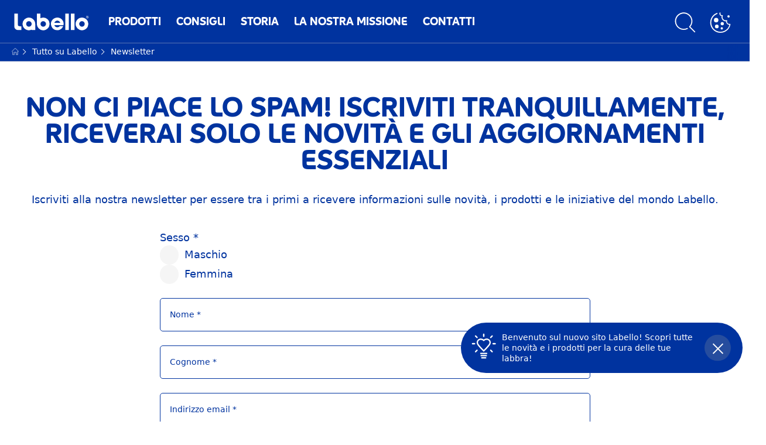

--- FILE ---
content_type: text/html; charset=utf-8
request_url: https://www.labello.it/tutto-su-labello/newsletter-subscribe?cmpscreencustom
body_size: 65852
content:



<!DOCTYPE html>
<html lang="it-IT" data-multilang="it-IT" dir="ltr">
<!--   
                  server:   prd-niv-cd-us 
                  instance: LIVE.CD
                  site:     LabelloX_Italy 
                  language: it-IT 
                  id:       {8E969905-6007-45B7-B9E6-831318DFDB93}
                  template: Content Page
                  version:  4
                -->
<!-- NIVX -->
<head>
    <meta name="viewport" content="width=device-width, initial-scale=1.0,maximum-scale=5">
    <meta charset="UTF-8">
    
    
    <script type="text/javascript" data-cmp-ab="1">window.cmp_customlanguages = [{"l":"DE-AT","i":"at","t":""},{"l":"DE-PRZ-DE","i":"xy","t":""}];</script>
<script>window.gdprAppliesGlobally=true;if(!("cmp_id" in window)||window.cmp_id<1){window.cmp_id=0}if(!("cmp_cdid" in window)){window.cmp_cdid="ac12081a4e52"}if(!("cmp_params" in window)){window.cmp_params=""}if(!("cmp_host" in window)){window.cmp_host="d.delivery.consentmanager.net"}if(!("cmp_cdn" in window)){window.cmp_cdn="cdn.consentmanager.net"}if(!("cmp_proto" in window)){window.cmp_proto="https:"}window.cmp_getsupportedLangs=function(){var b=["DE","EN","FR","IT","NO","DA","FI","ES","PT","RO","BG","ET","EL","GA","HR","LV","LT","MT","NL","PL","SV","SK","SL","CS","HU","RU","SR","ZH","TR","UK","AR","BS"];if("cmp_customlanguages" in window){for(var a=0;a<window.cmp_customlanguages.length;a++){b.push(window.cmp_customlanguages[a].l.toUpperCase())}}return b};window.cmp_getRTLLangs=function(){return["AR"]};window.cmp_getlang=function(j){if(typeof(j)!="boolean"){j=true}if(j&&typeof(cmp_getlang.usedlang)=="string"&&cmp_getlang.usedlang!==""){return cmp_getlang.usedlang}var g=window.cmp_getsupportedLangs();var c=[];var f=location.hash;var e=location.search;var a="languages" in navigator?navigator.languages:[];if(f.indexOf("cmplang=")!=-1){c.push(f.substr(f.indexOf("cmplang=")+8,2).toUpperCase())}else{if(e.indexOf("cmplang=")!=-1){c.push(e.substr(e.indexOf("cmplang=")+8,2).toUpperCase())}else{if("cmp_setlang" in window&&window.cmp_setlang!=""){c.push(window.cmp_setlang.toUpperCase())}else{if(a.length>0){for(var d=0;d<a.length;d++){c.push(a[d])}}}}}if("language" in navigator){c.push(navigator.language)}if("userLanguage" in navigator){c.push(navigator.userLanguage)}var h="";for(var d=0;d<c.length;d++){var b=c[d].toUpperCase();if(g.indexOf(b)!=-1){h=b;break}if(b.indexOf("-")!=-1){b=b.substr(0,2)}if(g.indexOf(b)!=-1){h=b;break}}if(h==""&&typeof(cmp_getlang.defaultlang)=="string"&&cmp_getlang.defaultlang!==""){return cmp_getlang.defaultlang}else{if(h==""){h="EN"}}h=h.toUpperCase();return h};(function(){var n=document;var p=window;var f="";var b="_en";if("cmp_getlang" in p){f=p.cmp_getlang().toLowerCase();if("cmp_customlanguages" in p){for(var h=0;h<p.cmp_customlanguages.length;h++){if(p.cmp_customlanguages[h].l.toUpperCase()==f.toUpperCase()){f="en";break}}}b="_"+f}function g(e,d){var l="";e+="=";var i=e.length;if(location.hash.indexOf(e)!=-1){l=location.hash.substr(location.hash.indexOf(e)+i,9999)}else{if(location.search.indexOf(e)!=-1){l=location.search.substr(location.search.indexOf(e)+i,9999)}else{return d}}if(l.indexOf("&")!=-1){l=l.substr(0,l.indexOf("&"))}return l}var j=("cmp_proto" in p)?p.cmp_proto:"https:";var o=["cmp_id","cmp_params","cmp_host","cmp_cdn","cmp_proto"];for(var h=0;h<o.length;h++){if(g(o[h],"%%%")!="%%%"){window[o[h]]=g(o[h],"")}}var k=("cmp_ref" in p)?p.cmp_ref:location.href;var q=n.createElement("script");q.setAttribute("data-cmp-ab","1");var c=g("cmpdesign","");var a=g("cmpregulationkey","");q.src=j+"//"+p.cmp_host+"/delivery/cmp.php?"+("cmp_id" in p&&p.cmp_id>0?"id="+p.cmp_id:"")+("cmp_cdid" in p?"cdid="+p.cmp_cdid:"")+"&h="+encodeURIComponent(k)+(c!=""?"&cmpdesign="+encodeURIComponent(c):"")+(a!=""?"&cmpregulationkey="+encodeURIComponent(a):"")+("cmp_params" in p?"&"+p.cmp_params:"")+(n.cookie.length>0?"&__cmpfcc=1":"")+"&l="+f.toLowerCase()+"&o="+(new Date()).getTime();q.type="text/javascript";q.async=true;if(n.currentScript){n.currentScript.parentElement.appendChild(q)}else{if(n.body){n.body.appendChild(q)}else{var m=n.getElementsByTagName("body");if(m.length==0){m=n.getElementsByTagName("div")}if(m.length==0){m=n.getElementsByTagName("span")}if(m.length==0){m=n.getElementsByTagName("ins")}if(m.length==0){m=n.getElementsByTagName("script")}if(m.length==0){m=n.getElementsByTagName("head")}if(m.length>0){m[0].appendChild(q)}}}var q=n.createElement("script");q.src=j+"//"+p.cmp_cdn+"/delivery/js/cmp"+b+".min.js";q.type="text/javascript";q.setAttribute("data-cmp-ab","1");q.async=true;if(n.currentScript){n.currentScript.parentElement.appendChild(q)}else{if(n.body){n.body.appendChild(q)}else{var m=n.getElementsByTagName("body");if(m.length==0){m=n.getElementsByTagName("div")}if(m.length==0){m=n.getElementsByTagName("span")}if(m.length==0){m=n.getElementsByTagName("ins")}if(m.length==0){m=n.getElementsByTagName("script")}if(m.length==0){m=n.getElementsByTagName("head")}if(m.length>0){m[0].appendChild(q)}}}})();window.cmp_addFrame=function(b){if(!window.frames[b]){if(document.body){var a=document.createElement("iframe");a.style.cssText="display:none";a.name=b;document.body.appendChild(a)}else{window.setTimeout(window.cmp_addFrame,10,b)}}};window.cmp_rc=function(h){var b=document.cookie;var f="";var d=0;while(b!=""&&d<100){d++;while(b.substr(0,1)==" "){b=b.substr(1,b.length)}var g=b.substring(0,b.indexOf("="));if(b.indexOf(";")!=-1){var c=b.substring(b.indexOf("=")+1,b.indexOf(";"))}else{var c=b.substr(b.indexOf("=")+1,b.length)}if(h==g){f=c}var e=b.indexOf(";")+1;if(e==0){e=b.length}b=b.substring(e,b.length)}return(f)};window.cmp_stub=function(){var a=arguments;__cmapi.a=__cmapi.a||[];if(!a.length){return __cmapi.a}else{if(a[0]==="ping"){if(a[1]===2){a[2]({gdprApplies:gdprAppliesGlobally,cmpLoaded:false,cmpStatus:"stub",displayStatus:"hidden",apiVersion:"2.0",cmpId:31},true)}else{a[2](false,true)}}else{if(a[0]==="getUSPData"){a[2]({version:1,uspString:window.cmp_rc("")},true)}else{if(a[0]==="getTCData"){__cmapi.a.push([].slice.apply(a))}else{if(a[0]==="addEventListener"||a[0]==="removeEventListener"){__cmapi.a.push([].slice.apply(a))}else{if(a.length==4&&a[3]===false){a[2]({},false)}else{__cmapi.a.push([].slice.apply(a))}}}}}}};window.cmp_msghandler=function(d){var a=typeof d.data==="string";try{var c=a?JSON.parse(d.data):d.data}catch(f){var c=null}if(typeof(c)==="object"&&c!==null&&"__cmpCall" in c){var b=c.__cmpCall;window.__cmp(b.command,b.parameter,function(h,g){var e={__cmpReturn:{returnValue:h,success:g,callId:b.callId}};d.source.postMessage(a?JSON.stringify(e):e,"*")})}if(typeof(c)==="object"&&c!==null&&"__cmapiCall" in c){var b=c.__cmapiCall;window.__cmapi(b.command,b.parameter,function(h,g){var e={__cmapiReturn:{returnValue:h,success:g,callId:b.callId}};d.source.postMessage(a?JSON.stringify(e):e,"*")})}if(typeof(c)==="object"&&c!==null&&"__uspapiCall" in c){var b=c.__uspapiCall;window.__uspapi(b.command,b.version,function(h,g){var e={__uspapiReturn:{returnValue:h,success:g,callId:b.callId}};d.source.postMessage(a?JSON.stringify(e):e,"*")})}if(typeof(c)==="object"&&c!==null&&"__tcfapiCall" in c){var b=c.__tcfapiCall;window.__tcfapi(b.command,b.version,function(h,g){var e={__tcfapiReturn:{returnValue:h,success:g,callId:b.callId}};d.source.postMessage(a?JSON.stringify(e):e,"*")},b.parameter)}};window.cmp_setStub=function(a){if(!(a in window)||(typeof(window[a])!=="function"&&typeof(window[a])!=="object"&&(typeof(window[a])==="undefined"||window[a]!==null))){window[a]=window.cmp_stub;window[a].msgHandler=window.cmp_msghandler;window.addEventListener("message",window.cmp_msghandler,false)}};window.cmp_addFrame("__cmapiLocator");window.cmp_addFrame("__cmpLocator");window.cmp_addFrame("__uspapiLocator");window.cmp_addFrame("__tcfapiLocator");window.cmp_setStub("__cmapi");window.cmp_setStub("__cmp");window.cmp_setStub("__tcfapi");window.cmp_setStub("__uspapi");</script>

    
    
    
    <style id='above-theme'>:root{--AccordionPlusMinusButtonColor:#00339F;--AjaxLoaderPrimary:red;--AjaxLoaderSecondary:red;--AnchorBorderRadiusFirstChild:18px 0 0 18px;--AnchorBorderRadiusLastChild:0 18px 18px 0;--BadgeBackgroundColor:#00339F;--BaseBackgroundColor:#00136f;--BaseFontColor:#00339F;--BaseGradientBackgroundColor:#00339F;--BaseHighlightColor:#F4436C;--BaseHighlightColorHover:#F4436C;--BaseLinkFontColor:#00339F;--BaseLinkFontColorHover:#5a74b3;--BenefitBulletsColor:#F4436C;--BenefitIconColor:#00339F;--BrandBoldCopyFontFamilyType:LabelloRegular;--BrandButtonFontFamilyType:LabelloRegular;--BrandCopyFontFamilyType:Benton;--BrandExtraBoldFontFamilyType:LabelloRegular;--BrandHeadlinesColor:#00339F;--BrandHeadlinesFontFamilyType:LabelloRegular;--BreadcrumbFontColor:#FFFFFF;--ButtonBackgroundColor:#00339F;--ButtonBorderColor:#00339F;--ButtonTextColor:#FFF;--ContentSelectorActionLinkColorHover:#80a8ff;--ContentSelectorDefaultIconColor:#F4436C;--ContentSelectorIconColorHover:#F4436C;--ContentZoneBodyCopyColor:#00339F;--ContentZoneHeadlinesColor:#00339F;--ContentZoneOverlinesColor:#00339F;--ContentZoneSublinesColor:#00339F;--ContentZoneTextLinkColor:#00339F;--ContentZoneTextLinkHoverColor:#00339F;--DesktopFlyoutBackgroundColor:#00339F;--DesktopFlyoutLinkColorHover:#FFF;--DesktopNavigationBackgroundColor:#00339F;--DesktopNavigationBrandIconColor:#FFF;--DisabledColor:#f5f5f5;--ErrorColor:#F4436C;--FilterBarCategoryBackgroundColor:#f5f5f5;--FilterBarCategoryBorderColor:#d6dcec;--FilterBarCategoryItemBorderColor:#00339f;--FilterBarCategoryItemFontColor:#00339f;--FilterBarMainBackgroundColor:#00339f;--FilterBorderColor:#d6dcec;--FilterCheckBoxBackgroundColor:#ffffff;--FilterDropdownBackgroundColor:#f6f6f6;--FooterBackgroundColor:#EBEBEB;--FooterBenefitCheckColor:#808080;--FooterBrandIconColor:#00339F;--FooterCopyColor:#808080;--FooterCopyColorHover:#808080;--FooterCopyrightBackgroundColor:#FFF;--FooterCopyrightTextColor:#808080;--FooterDividerLinesColor:#FFF;--FooterHeadlineColor:#00339F;--FooterSocialIconColor:#00339F;--FooterSocialIconColorHover:#00339F;--FormCheckBoxCheckedBackgroundColor:#00339F;--FormCheckBoxTickColor:#FFFFFF;--FormInputFieldBorderColor:#00339F;--FormInputFieldLabelColor:#00339F;--FormInputFieldTextColor:#00339F;--FormRevealPasswordEyeColor:#00339F;--FormSelectBoxListItemColor:#00339F;--FormSelectBoxTopLevelTextColor:#00339F;--FormTextColor:#00339F;--FormUploadBrowseTextColor:#00339F;--FormUploadLabelColor:#00339F;--FormValidationErrorTextColor:#00339F;--GeneralTeaserHeadlineColor:#00339F;--HowToNumbersColor:#F4436C;--LightColor:#5a74b3;--MarketingSliderBackgroundColor:#F4436C;--MobileNavButtonBackgroundColor:#00339F;--MobileNavIconColor:#FFF;--MobileNavInnerCircleBackgroundColor:#00339F;--MobileNavOuterCircleBackgroundColor:#00339F;--MobileNavScrollbarButtonColor:#00339F;--MobileNavScrollbarColor:#00339F;--NavigationFlyoutLinkColor:#FFF;--NavigationFontColor:#FFF;--NavigationFontFamilyType:LabelloRegular;--NavigationFontFamilyTypeOnHover:LabelloRegular;--NavigationIconColor:#FFF;--NavigationIconColorHover:#FFF;--PaginationBulletsPrimaryColor:#F4436C;--PaginationBulletsSecondaryColor:#FFD3D4;--PdpStageBackgroundDesktop:#00339F;--PodiumHeadlineColor:#FFF;--QuicklinksBackgroundColor:#f5f5f5;--QuicklinksLinkBackgroundColor:#FFFFFF;--SecondaryBackgroundColor:#EBEBEB;--SecondaryFontColor:#FFF;--SecondaryGradientBackgroundColor:#00339F;--SecondaryHighlightColor:#F4436C;--SecondaryHighlightColorHover:#F4436C;--SecondaryLinkFontColor:#FFF;--SecondaryLinkFontColorHover:#FFF;--SelectedFilterBackground:#ebebeb;--SelectedFilterTextColor:#00339f;--SharingHeadlineColor:#00339F;--SharingIconBackgroundColor:#F4436C;--SharingIconBackgroundHoverColor:#F4436C;--SharingInfoTextColor:#F4436C;--SharingSecurityIconColor:#F4436C;--SiteChooserBrandIconColor:#ffffff;--SiteChooserHeadlineFontColor:#ffffff;--SiteChooserSublineFontColor:#ffffff;--SliderbarPrimaryColor:#F4436C;--SliderbarSecondaryColor:#FF8189;--SplashScreenBackgroundColor:#00339F;--SplashScreenIconColor:#ffffff;--StandardTeaserSliderBackground:#EBEBEB;--StandardTeaserSliderHeadlineColor:#00339F;--SunProtectIconColor:#F4436C;--ThirdBackgroundColor:#FFFFFF;--ThirdFontColor:#808080;--TooltipBoxColor:#F4436C;--TooltipIconColor:#00339F;--TooltipTextColor:#fff;--TrustBackgroundColor:#F4436C;--TrustCircleBackgroundColor:#FFF;--TrustCircleBorderColor:#F4436C;--TrustCircleTextColor:#F4436C;--TrustDescriptionTextColor:#00339F;--TrustHeadlineColor:#FFF}</style><style id='above'>a{background-color:transparent;text-decoration:none}ol,ul{margin:0;padding:0}abbr[title]{border-bottom:none;text-decoration:underline;-webkit-text-decoration:underline dotted;text-decoration:underline dotted}b,strong{font-family:var(--BrandBoldCopyFontFamilyType);font-weight:400}p:blank,p:empty{display:none;margin:0}em{font-style:italic}code,kbd,samp{font-family:monospace,monospace;font-size:1em}small{font-size:80%}sub,sup{font-size:75%;line-height:0;position:relative;vertical-align:baseline}sub{bottom:-.25em}sup{top:-.5em}img{border-style:none}button,input,optgroup,select,textarea{font-family:inherit;font-size:100%;line-height:1.15;margin:0}button,input{overflow:visible}button,select{text-transform:none}[type=button],[type=reset],[type=submit],button{-webkit-appearance:button}[type=button]::-moz-focus-inner,[type=reset]::-moz-focus-inner,[type=submit]::-moz-focus-inner,button::-moz-focus-inner{border-style:none;padding:0}[type=button]:-moz-focusring,[type=reset]:-moz-focusring,[type=submit]:-moz-focusring,button:-moz-focusring{outline:1px dotted ButtonText}a,button{outline:none}fieldset{padding:.35em .75em .625em}legend{box-sizing:border-box;color:inherit;display:table;max-width:100%;padding:0}li{list-style-type:none}progress{-webkit-appearance:none;-moz-appearance:none;appearance:none;vertical-align:baseline}textarea{overflow:auto}[type=checkbox],[type=radio]{box-sizing:border-box;padding:0}[type=number]::-webkit-inner-spin-button,[type=number]::-webkit-outer-spin-button{height:auto}[type=search]{-webkit-appearance:textfield;outline-offset:-2px}[type=search]::-webkit-search-decoration{-webkit-appearance:none}::-webkit-file-upload-button{-webkit-appearance:button;font:inherit}details{display:block}summary{display:list-item}template{display:none}[hidden]{display:none!important}table{word-break:normal}.remove-padding-horizontally{padding-left:0;padding-right:0}.nx-u-arrow-down,.nx-u-arrow-left,.nx-u-arrow-right,.nx-u-arrow-up{color:inherit;display:flex;height:6px;position:relative;width:6px}.nx-u-arrow-down:before,.nx-u-arrow-left:before,.nx-u-arrow-right:before,.nx-u-arrow-up:before{content:"";display:inline-block;height:6px;position:absolute;width:6px}.nx-u-arrow-down:before,.nx-u-arrow-up:before{border-right:2px solid transparent;border-top:2px solid transparent;border-color:inherit;transition:transform .5s}.nx-u-arrow-left:before,.nx-u-arrow-right:before{border-right:2px solid transparent;border-top:2px solid transparent;border-color:inherit;top:5px}.nx-u-arrow-left--small:before,.nx-u-arrow-right--small:before{border-right:solid transparent;border-color:inherit;border-width:1px;height:5px;width:5px}.nx-u-arrow-down,.nx-u-arrow-up{margin-left:7px}.nx-u-arrow-right:before{right:10px;transform:rotate(45deg)}.nx-u-arrow-right--small{right:8px}.nx-u-arrow-left:before{left:8px;transform:rotate(-135deg)}.nx-u-arrow-up:before{transform:translateY(35%) rotate(-45deg)}.nx-u-arrow-down:before{transform:translateY(-35%) rotate(135deg)}*{-webkit-tap-highlight-color:transparent}[class*=nx-]{box-sizing:border-box}.nx-breadcrumb__container,.nx-u-container,.nx-user-actions-container{box-sizing:border-box;margin-left:auto;margin-right:auto;min-width:320px;padding-left:20px;padding-right:20px;width:100%}@media (min-width:1280px){.nx-breadcrumb__container,.nx-u-container,.nx-user-actions-container{max-width:1280px}}html{color:var(--BaseFontColor);font-family:var(--BrandCopyFontFamilyType),system-ui,-apple-system,BlinkMacSystemFont,"Segoe UI","Roboto","Oxygen","Ubuntu","Cantarell","Fira Sans","Droid Sans","Helvetica Neue",sans-serif;font-size:112.5%;height:100%;line-height:1.45;scroll-behavior:smooth}body,html{width:100%}body{background-color:#fff;display:flex;fill:var(--BaseFontColor);flex-direction:column;-webkit-hyphenate-limit-chars:7 3 4;-webkit-hyphens:auto;margin:0;min-height:100%;padding:0;word-break:break-word;-webkit-hyphenate-limit-lines:2;-webkit-hyphenate-limit-last:always;-moz-hyphenate-limit-chars:7 3 4;-moz-hyphens:auto;-moz-hyphenate-limit-lines:2;-moz-hyphenate-limit-last:always;-ms-hyphenate-limit-chars:7 3 4;-ms-hyphens:auto;-ms-hyphenate-limit-lines:2;-ms-hyphenate-limit-last:always;hyphenate-limit-chars:7 3 4;hyphens:auto;hyphenate-limit-lines:2;hyphenate-limit-last:always}body.nx-pagetype-home-page,body[class*=-category-page],body[class*=-cluster-page],body[class*=-overview-page],body[class*=category-page]{background-color:var(--BrandTemplateBackgroundColor,transparent)}main{align-items:stretch;display:flex;flex-direction:column}.nx-main-inner,main{flex-basis:auto;flex-grow:1;flex-shrink:1}.nx-main-inner{width:100%}footer{flex-shrink:0}.nx-u-gray-background{background-color:#f5f5f5}img{position:relative}img:after{background:#fff;bottom:0;content:"";display:block;left:0;position:absolute;right:0;top:0;z-index:-1}.nx-header-icons .nx-svg,.nx-header-icons .nx-svg-container svg{fill:var(--NavigationIconColor,var(--BaseFontColor));height:35px;width:60px}.nx-link,a{color:var(--BrandLinkColor,var(--BaseLinkFontColor))}.nx-link:hover,a:hover{color:var(--BrandLinkColorHover,var(--BaseLinkFontColorHover))}.cmplazybtn .cmplazybtnlink{align-items:center;background-color:var(--ButtonBackgroundColor,var(--BaseFontColor));background-position:50%;border:1px solid var(--ButtonBackgroundColor,var(--BaseFontColor));border-radius:var(--ButtonBorderRadius,50px);box-sizing:border-box;color:var(--ButtonTextColor,var(--SecondaryFontColor));color:inherit;cursor:pointer;display:flex;font-family:var(--BrandButtonFontFamilyType,var(--BrandBoldCopyFontFamilyType,var(--BrandCopyFontFamilyType))),system-ui,-apple-system,BlinkMacSystemFont,"Segoe UI","Roboto","Oxygen","Ubuntu","Cantarell","Fira Sans","Droid Sans","Helvetica Neue",sans-serif;font-size:.88888889rem;height:55px;hyphens:manual;-webkit-hyphens:initial;-ms-hyphens:initial;hyphens:auto;justify-content:center;line-height:1.16666667rem;line-height:1.11111111rem;margin:4px;max-width:100%;outline:none;overflow:hidden;padding:4px 24px;text-align:center;text-decoration:none;text-decoration:none!important;text-transform:uppercase;transition:background .8s,border .25s,color .25s;vertical-align:top;white-space:normal;width:230px}.cmplazybtn .cmplazybtnlink:active{transition:background 0s,border .25s,color .25s}.cmplazybtn .cmplazybtnlink:active[disabled]{pointer-events:none}.cmplazybtn .cmplazybtnlink:disabled,.cmplazybtn .cmplazybtnlink[disabled]{cursor:not-allowed!important}.cmplazybtn .cmplazybtnlink:focus-visible{outline:2px solid var(--BaseInteractionColor,var(--BaseFontColor));outline-offset:2px}.nx-add-to-cart .nx-tooltip-container,.nx-range-dropdown__list-wrapper,.nx-tooltip__icons{display:none}.nx-u-center-block{margin:auto}.nx-no-hyphens{display:contents;hyphens:none}@media (-ms-high-contrast:active),(-ms-high-contrast:none){body main{display:block}}.nx-font-display-1{font-size:5rem;line-height:100%}.nx-font-display-2{font-size:4rem;line-height:100%}.nx-font-display-3{font-size:3rem;line-height:100%}.nx-font-display-4{font-size:2.5rem;line-height:100%}.nx-font-heading-1{font-size:2rem;line-height:100%}.nx-font-heading-2{font-size:1.55555556rem;line-height:100%}.nx-font-heading-3{font-size:1.22222222rem;line-height:100%}.nx-font-heading-4{font-size:1.11111111rem;line-height:110%}.nx-font-heading-5{font-size:1rem;line-height:120%}.nx-font-heading-6{font-size:.77777778rem;line-height:120%}.nx-font-heading-7{font-size:.66666667rem;line-height:110%}.nx-font-body-1{font-size:1rem;line-height:140%}.nx-font-body-2{font-size:.88888889rem;line-height:140%}.nx-font-body-3{font-size:.77777778rem;line-height:140%}.nx-font-overheader-1{font-size:1.22222222rem;line-height:120%}.nx-font-overheader-2{font-size:1rem;line-height:130%}.nx-font-overheader-3{font-size:.88888889rem;line-height:120%}.nx-font-overheader-4{font-size:.66666667rem;line-height:120%}.nx-font-body-details-1{font-size:.66666667rem;line-height:140%}.nx-font-body-details-2{font-size:.66666667rem;line-height:120%}.nx-font-text-link-large{font-size:1rem;line-height:120%}.nx-font-text-link-medium{font-size:.88888889rem;line-height:120%}.nx-font-text-link-small{font-size:.77777778rem;line-height:115%}.nx-font-button-text-large{font-size:1rem;line-height:120%}.nx-font-button-text-medium{font-size:.88888889rem;line-height:120%}.nx-font-button-text-small{font-size:.66666667rem;line-height:120%}.nx-u-txt--center{text-align:center}.nx-u-txt--left{text-align:left}.nx-u-txt--right{text-align:right}.nx-txt-uppercase{text-transform:uppercase}.nx-txt-lowercase{text-transform:lowercase}.nx-txt--capitalcase{text-transform:capitalize}.nx-txt--case-none{text-transform:none}.nx-font--regular{font-family:var(--BrandCopyFontFamilyType),system-ui,-apple-system,BlinkMacSystemFont,"Segoe UI","Roboto","Oxygen","Ubuntu","Cantarell","Fira Sans","Droid Sans","Helvetica Neue",sans-serif}.nx-font--bold{font-family:var(--BrandBoldCopyFontFamilyType,var(--BrandCopyFontFamilyType)),system-ui,-apple-system,BlinkMacSystemFont,"Segoe UI","Roboto","Oxygen","Ubuntu","Cantarell","Fira Sans","Droid Sans","Helvetica Neue",sans-serif}.nx-font--extrabold{font-family:var(--BrandExtraBoldFontFamilyType,var(--BrandBoldCopyFontFamilyType)),system-ui,-apple-system,BlinkMacSystemFont,"Segoe UI","Roboto","Oxygen","Ubuntu","Cantarell","Fira Sans","Droid Sans","Helvetica Neue",sans-serif}.alpaca-form h1,.alpaca-form h2,.alpaca-form h3,.squarelovin-headline{font-family:var(--BrandBoldCopyFontFamilyType,var(--BrandCopyFontFamilyType)),system-ui,-apple-system,BlinkMacSystemFont,"Segoe UI","Roboto","Oxygen","Ubuntu","Cantarell","Fira Sans","Droid Sans","Helvetica Neue",sans-serif}.nx-btn{background-position:50%;border:1px solid var(--ButtonBackgroundColor,var(--BaseFontColor));color:var(--ButtonTextColor,var(--SecondaryFontColor));cursor:pointer;font-family:var(--BrandButtonFontFamilyType,var(--BrandBoldCopyFontFamilyType,var(--BrandCopyFontFamilyType))),system-ui,-apple-system,BlinkMacSystemFont,"Segoe UI","Roboto","Oxygen","Ubuntu","Cantarell","Fira Sans","Droid Sans","Helvetica Neue",sans-serif;hyphens:manual;-webkit-hyphens:initial;-ms-hyphens:initial;line-height:1.16666667rem;margin:4px;text-decoration:none;transition:background .8s,border .25s,color .25s;vertical-align:top}.nx-btn:active{transition:background 0s,border .25s,color .25s}.nx-btn:active[disabled]{pointer-events:none}.nx-btn:disabled,.nx-btn[disabled]{cursor:not-allowed!important}.nx-btn,.nx-btn--primary,.nx-btn--primary-inverse,.nx-btn--secondary,.nx-btn--secondary-inverse,.nx-btn--tertiary{width:230px}.nx-btn--primary-inverse:focus-visible,.nx-btn--primary:focus-visible,.nx-btn--secondary-inverse:focus-visible,.nx-btn--secondary:focus-visible,.nx-btn--tertiary:focus-visible,.nx-btn:focus-visible{outline:2px solid var(--BaseInteractionColor,var(--BaseFontColor));outline-offset:2px}.nx-btn,.nx-btn--primary{background-color:var(--ButtonBackgroundColor,var(--BaseFontColor))}.nx-btn--disabled{cursor:not-allowed;pointer-events:none}.nx-btn--disabled:before{opacity:.4}.nx-background{position:relative}.nx-background__inner{background:var(--PdpStageBackgroundMobile,var(--SecondaryGradientBackgroundColor));height:290px;left:0;overflow:hidden;position:absolute;top:0;width:100%}.nx-background--full-height-desktop~.nx-product-stage__slider .nx-product__thumb,.nx-background--full-height-mobile~.nx-product-stage__slider .nx-product__thumb{border:0}@media (min-width:320px) and (max-width:767px){.nx-background--full-height-mobile{position:static}.nx-background--full-height-mobile .nx-background__inner{height:100%}}.nx-user-actions--bottom .nx-shariff{min-height:70px}.nx-footer{background:var(--FooterBackgroundColor,var(--BaseBackgroundColor))}.nx-footer .nx-footer-nav a{display:inline-table;margin-right:-3px;padding-bottom:.625em;padding-left:.688em;padding-right:.688em;text-decoration:underline}.nx-footer .nx-footer-nav li{display:inline}.nx-footer .nx-u-container>div{float:left}.nx-footer .nx-social-icons__wrapper-outer svg{fill:var(--FooterSocialIconColor,var(--SecondaryFontColor))}.nx-footer .nx-footer__newsletter,.nx-footer a{color:var(--FooterCopyColor,var(--SecondaryLinkFontColor))}.nx-footer .nx-copyright{background-color:var(--FooterCopyrightBackgroundColor,var(--BaseBackgroundColor));display:flex;width:100%}.nx-footer .nx-footer-nav{padding-top:14px}.nx-footer .nx-newsletter__input-text{margin-bottom:20px}.nx-footer input[type=checkbox]{display:none}.nx-footer-headline{color:var(--FooterHeadlineColor,var(--SecondaryFontColor,#fff))}.nx-hdl-1,.nx-hdl-2,.nx-hdl-3,.nx-hdl-4,.nx-hdl-5,.nx-hdl-6,.nx-hdl-7,h1,h2,h3,h4,h5,h6{color:var(--BrandHeadlinesColor,var(--BaseFontColor));font-weight:400;margin-top:0}.h6,.nx-hdl-6{font-weight:400;margin-top:0}.nx-hdl-1,h1{font-size:1.55555556rem;line-height:1.88888889rem}.nx-hdl-1,.nx-hdl-2,h1{color:var(--BrandHeadlinesColor,var(--BaseFontColor));font-weight:400;margin-top:0}.nx-hdl-2{font-size:1.33333333rem;line-height:1.55555556rem}.nx-hdl-3{font-size:1.11111111rem;line-height:1.33333333rem}.nx-hdl-3,.nx-hdl-4{color:var(--BrandHeadlinesColor,var(--BaseFontColor));font-weight:400;margin-top:0}.nx-hdl-4{font-size:1rem;line-height:1.22222222rem}.nx-hdl-5{font-size:.88888889rem;line-height:1.11111111rem}.nx-hdl-5,.nx-hdl-6,h6{color:var(--BrandHeadlinesColor,var(--BaseFontColor));font-weight:400;margin-top:0}.nx-hdl-6,h6{font-size:.66666667rem;line-height:.88888889rem}.nx-hdl-7{color:var(--BrandHeadlinesColor,var(--BaseFontColor));font-size:1.77777778rem;font-weight:400;line-height:2.11111111rem;margin-top:0}.nx-hdl-8{font-size:3.44444444rem;line-height:3.77777778rem}.nx-sbl-2{font-size:1.33333333rem;line-height:1.55555556rem}.nx-sbl-3{font-size:1.11111111rem;line-height:1.33333333rem}.nx-sbl-4{font-size:1rem;line-height:1.22222222rem}.nx-sbl-5{font-size:.88888889rem;line-height:1.11111111rem}.nx-sbl-6{font-size:.66666667rem;line-height:.88888889rem}.nx-content-zone__text .nx-expander__content p:not(:empty){margin-bottom:8px}.nx-content-zone{display:flex}.nx-content-zone p:empty,.nx-content-zone p:not([class]){margin-bottom:0;margin-top:0}.nx-content-zone__btn{margin-left:auto;margin-right:auto}.nx-btn.nx-content-zone__btn{border-width:1px;display:inline-flex}.nx-content-zone__action-link{display:inline-block}.nx-content-zone__action-link,.nx-content-zone__btn{margin-bottom:24px}.nx-u-image--hidden{left:50%;opacity:0;overflow:hidden;position:absolute;top:50%;transform:translateX(-50%) translateY(-50%);transition:opacity .5s;transition-delay:.1s;visibility:hidden}.nx-u-image-video{position:relative}.nx-u-image-video video{height:100%;left:0;-o-object-fit:cover;object-fit:cover;position:absolute;top:0;width:100%}.nx-video__btn-play{display:none}.nx-video__btn-play--show{display:flex}.nx-content-zone__image .nx-svg-container{bottom:10px;height:32px;position:absolute;right:20px;width:32px}.nx-content-zone-intro__items svg{width:56px}.nx-content-zone-intro--background-image+.nx-content-zone-intro__items{padding-left:16px;padding-right:16px}.nx-content-zone__items>.nx-row{margin-left:0;margin-right:0}.nx-mob-nav__wrapper,.nx-push-notification__outer{bottom:160px;left:0;position:fixed;right:0;z-index:1450}.nx-push-notification__outer{z-index:2400}.nx-mob-nav{height:68px;left:calc(100% - 68px);position:absolute;top:-12px;width:68px}.nx-mob-nav,.nx-mob-nav:before{opacity:0;transition:opacity .3s}.nx-mob-nav:before{background-color:hsla(0,0%,100%,.5);bottom:0;content:"";left:0;right:0;top:0;z-index:-10}.nx-pagetype-home-page .nx-mob-burger-nav--scroll-color-transition{background-color:transparent;min-height:auto;position:fixed;top:0;width:100%;z-index:200}.nx-pagetype-home-page .nx-mob-burger-nav--scroll-color-transition .nx-mob-burger-nav__header{height:56px}.nx-pagetype-home-page .nx-mob-burger-nav--scroll-color-transition .nx-mob-burger-nav__wrapper .nx-u-container{padding-left:10px}.nx-pagetype-home-page .nx-mob-burger-nav--scroll-color-transition .nx-burger-wrapper{border:none}.nx-pagetype-home-page .nx-mob-burger-nav--scroll-color-transition .nx-mob-burger-nav__header__icons__svg{display:flex}.nx-pagetype-home-page .nx-mob-burger-nav--scroll-color-transition .nx-u-container,.nx-pagetype-home-page .nx-mob-burger-nav--scroll-color-transition-scroll .nx-u-container{transition:background .3s ease}.nx-pagetype-home-page .nx-mob-burger-nav--scroll-color-transition .nx-u-container{background:var(--BurgerHeaderTopBackgroundColor,var(--SecondaryBackgroundColor))}.nx-pagetype-home-page .nx-mob-burger-nav--scroll-color-transition-scroll .nx-u-container{background:var(--BurgerHeaderScrollBackgroundColor,var(--BurgerHeaderTopBackgroundColor,var(--SecondaryBackgroundColor)))}.nx-mob-nav__bottom-bar .nx-mob-nav__bottom-bar__icons__svg{visibility:hidden;width:32px}.nx-show-splash-screen .nx-mob-nav{opacity:0;transition:none;z-index:-1}.nx-mob-nav__inner,.nx-mob-nav__inner-flyout{background-color:var(--MobileNavOuterCircleBackgroundColor,var(--BaseFontColor));border-radius:100%;height:610px;left:50%;overflow:hidden;position:absolute;top:50%;transform:translate(-50%,-50%);transform-origin:0 0;visibility:hidden;width:610px}.nx-nav-desktop__wrapper{background:var(--DesktopNavigationBackgroundColor,#fff);display:none;height:73px;padding-top:12px;position:relative;z-index:1310}.nx-nav-desktop__wrapper:after{clear:both;content:"";display:table}.nx-nav-desktop__wrapper .nx-u-container{display:flex;justify-content:space-between;width:100%}.nx-nav-desktop__logo{display:inline-block;fill:var(--DesktopNavigationBrandIconColor,var(--BaseFontColor))}.nx-nav-desktop__logo svg{height:50px;width:135px}.nx-nav-desktop{height:61px;max-width:100%;overflow:auto;padding:0 20px;scrollbar-width:none;transition:height .8s ease;width:100%}.nx-nav-desktop--open .nx-nav-desktop{height:1500px;transition:height .8s ease}.nx-nav-desktop::-webkit-scrollbar{display:none}.nx-nav-first-level{display:inline-block;white-space:nowrap;-ms-overflow-style:none;overflow:auto;scrollbar-width:none}.nx-nav-first-level::-webkit-scrollbar{display:none}.nx-scroll-slider--active .nx-nav-first-level{max-width:100%}.nx-nav-first-level__item{color:var(--NavigationFontColor,var(--BaseFontColor));display:block;display:inline-block;font-family:var(--NavigationFontFamilyType,var(--BrandCopyFontFamilyType)),system-ui,-apple-system,BlinkMacSystemFont,"Segoe UI","Roboto","Oxygen","Ubuntu","Cantarell","Fira Sans","Droid Sans","Helvetica Neue",sans-serif;font-size:1rem;line-height:1.22222222rem;line-height:1;text-transform:uppercase;white-space:nowrap}.nx-nav-desktop__flyout{display:none;white-space:normal}.nx-nav-first-level__link{color:var(--NavigationFontColor,var(--BaseFontColor));display:inline-block;padding:16px 10px 28px}.nx-nav-first-level__link:after{content:attr(title);display:block;font-family:var(--BrandHeadlinesFontFamilyType,var(--BrandBoldCopyFontFamilyType,var(--BrandCopyFontFamilyType))),system-ui,-apple-system,BlinkMacSystemFont,"Segoe UI","Roboto","Oxygen","Ubuntu","Cantarell","Fira Sans","Droid Sans","Helvetica Neue",sans-serif;height:0;overflow:hidden;visibility:hidden}.nx-header-icons{display:flex;height:60px;margin-left:auto;padding-top:9px}.nx-header-icons a:hover svg path{fill:var(--NavigationIconColorHover,var(--BaseLinkFontColorHover))}.nx-header-icon,.nx-header-icons__item{position:relative}.nx-header-icon{cursor:pointer;display:inline-block}.nx-mob-burger-nav__action-items .nx-header-icon,.nx-mob-burger-nav__action-items .nx-header-icons__item{display:inline}.nx-header-icon-lang__text{color:var(--MobileNavIconColor,var(--SecondaryFontColor));font-size:.66666667rem;left:33%;line-height:1rem;overflow:hidden;position:absolute;text-transform:uppercase;transform:translateY(50%)}.nx-header-icon-lang:hover .nx-header-icon-lang__text{color:var(--NavigationIconColorHover,var(--BaseLinkFontColorHover));transition:all .4s}span.nx-nav-desktop__arrow{top:28px}.nx-nav-desktop__scroll{display:none}.nx-scroll-slider--active .nx-nav-desktop__scroll{display:block;height:0;margin:0 -20px;position:relative;top:-69px}.nx-scroll-slider--active .nx-nav-desktop__scroll:after,.nx-scroll-slider--active .nx-nav-desktop__scroll:before{background-color:var(--DesktopNavigationBackgroundColor,#fff);content:"";height:50px;position:absolute;width:40px;z-index:9}.nx-scroll-slider--active .nx-nav-desktop__scroll:after{-webkit-mask-image:linear-gradient(270deg,transparent,#000 20px,#000 calc(100% - 20px),transparent);mask-image:linear-gradient(270deg,transparent,#000 20px,#000 calc(100% - 20px),transparent);right:0}.nx-scroll-slider--active .nx-nav-desktop__scroll:before{left:-3px;-webkit-mask-image:linear-gradient(90deg,transparent,#000 20px,#000 calc(100% - 20px),transparent);mask-image:linear-gradient(90deg,transparent,#000 20px,#000 calc(100% - 20px),transparent)}.nx-user-actions-container{display:none}.nx-product-stage{padding-bottom:40px;position:relative}.nx-product-stage__slider{opacity:0;position:relative}.nx-product-stage__slider .nx-slider{height:390px;margin-bottom:30px;overflow:hidden;position:relative;transition:transform}.nx-product-stage__item{position:relative}.nx-product__phototin{padding-left:20px;padding-right:20px}.nx-product-stage__badge{left:0;position:absolute;top:16px;z-index:1}.nx-product-stage__badge .nx-badge__item:empty{display:none}.nx-product-summary .nx-benefits__list img,.nx-product-summary .nx-benefits__list svg{border:none;border-radius:0;padding:0}.nx-product-summary .nx-pas,.nx-product-summary .nx-user-actions-container{padding-left:0;padding-right:0}.nx-product-summary .nx-pas__product-attributes--text{text-align:left}.nx-product-summary .nx-rating--pdp .nx-rating__total{min-width:unset}.nx-product-summary .nx-add-to-cart{min-height:60px}.nx-product-summary .nx-add-to-cart--prices-loaded{min-height:0}.nx-product-summary .nx-u-container--rating{line-height:0;padding-left:0;padding-right:0}.nx-product-summary .nx-add-to-cart-wrapper,.nx-product-summary .nx-pricing{margin-bottom:18px}.nx-product-summary .nx-original-price{margin-bottom:10px}.nx-add-to-cart~.nx-expand-section{margin-top:16px}.nx-rating__recommended-times{display:inline-block;font-size:.88888889rem;line-height:1.44444444rem;margin:24px 0;width:100%}.nx-product-stage__headline{margin-bottom:0}.nx-pas__button,.nx-pas__navigation{position:relative}.nx-pas__button{background-color:var(--ThirdBackgroundColor,#f5f5f5);border-radius:8px;color:var(--BaseFontColor);display:inline-block;font-size:.77777778rem;line-height:1.38888889rem;padding:1px 28px 1px 8px}.nx-pas__button .nx-icon__nav-arrow{height:20px;position:absolute;right:6px;top:50%;transform:translateY(-50%);width:20px}.nx-pas__button .nx-icon__nav-arrow:after{border:none;border-bottom:2px solid var(--BaseFontColor);border-left:2px solid var(--BaseFontColor);content:"";height:30%;position:absolute;right:0;top:0;transform:rotate(-45deg) translate3d(-80%,-10%,0);transform-origin:center center;width:30%}.nx-pas__button--one-element{padding-right:8px;pointer-events:none}.nx-pas__button--one-element .nx-icon__nav-arrow{display:none}.nx-product-stage__item--video .nx-video{align-items:center;display:flex;height:100%}.nx-slider__flexbox{height:100%;min-width:375px;width:100%}.nx-slider__flexbox .cmplazypreviewmsginner{height:358px;max-height:400px;overflow-y:scroll;padding-bottom:15px!important;padding-top:15px!important}.nx-slider__flexbox .nx-video,.nx-slider__flexbox .nx-video__container{height:inherit}.nx-pdp-two-columns .nx-product-stage{margin-bottom:8px;padding-bottom:8px}.nx-pdp-two-columns .nx-product-stage__item{height:calc(100% - 6px)}.nx-pdp-two-columns .nx-sticky{position:fixed}.nx-pdp-two-columns .nx-endposition{position:absolute}.nx-pdp-two-columns .nx-u-justify-start .nx-pas{align-items:flex-start;text-align:left}.nx-pdp-two-columns .nx-u-justify-end .nx-pas{align-items:flex-end;text-align:right}.nx-pdp-two-columns .nx-u-align-top .nx-pas{justify-content:flex-start}.nx-pdp-two-columns .nx-u-align-center .nx-pas{justify-content:center}.nx-pdp-two-columns .nx-u-align-bottom .nx-pas{justify-content:flex-end}.nx-pdp-two-columns .nx-u-justify-end .nx-pricing{margin-right:16px}.nx-pdp-two-columns+.nx-product-stage__grid{margin-top:1px}.nx-product-info-with-grid .nx-pas{display:flex;flex-flow:column;margin:0;padding:0}.nx-pdp-two-columns .nx-two-columns__half-col.nx-u-justify-start,.nx-pdp-two-columns .nx-u-row .nx-u-justify-start{justify-content:flex-start}.nx-pdp-two-columns .nx-two-columns__half-col.nx-u-justify-start .nx-pas__navigation,.nx-pdp-two-columns .nx-two-columns__half-col.nx-u-justify-start .nx-pas__product-attributes--text,.nx-pdp-two-columns .nx-two-columns__half-col.nx-u-justify-start .nx-product-stage__headline,.nx-pdp-two-columns .nx-u-row .nx-u-justify-start .nx-pas__navigation,.nx-pdp-two-columns .nx-u-row .nx-u-justify-start .nx-pas__product-attributes--text,.nx-pdp-two-columns .nx-u-row .nx-u-justify-start .nx-product-stage__headline{text-align:left}.nx-pdp-two-columns .nx-two-columns__half-col.nx-u-justify-start .product-variation__tags{justify-content:flex-start}.nx-pdp-two-columns .nx-two-columns__half-col.nx-u-justify-end .product-variation__tags{justify-content:flex-end}.nx-pdp-two-columns .nx-two-columns__half-col.nx-u-justify-center .nx-pas,.nx-pdp-two-columns .nx-two-columns__half-col.nx-u-justify-center .nx-product-stage__headline{text-align:center}.nx-pdp-two-columns .nx-two-columns__half-col.nx-u-justify-center .product-variations__inner-scroll{margin-left:auto;margin-right:auto}.nx-pdp-two-columns .nx-two-columns__half-col.nx-u-justify-center .product-variation__tags{justify-content:center}.nx-pdp-two-columns .nx-two-columns__half-col.nx-u-justify-end,.nx-pdp-two-columns .nx-u-row .nx-u-justify-end{justify-content:flex-end}.nx-pdp-two-columns .nx-two-columns__half-col.nx-u-justify-end .nx-pas__navigation,.nx-pdp-two-columns .nx-two-columns__half-col.nx-u-justify-end .nx-pas__product-attributes--text,.nx-pdp-two-columns .nx-two-columns__half-col.nx-u-justify-end .nx-product-stage__headline,.nx-pdp-two-columns .nx-u-row .nx-u-justify-end .nx-pas__navigation,.nx-pdp-two-columns .nx-u-row .nx-u-justify-end .nx-pas__product-attributes--text,.nx-pdp-two-columns .nx-u-row .nx-u-justify-end .nx-product-stage__headline{text-align:right}.nx-pdp-two-columns .nx-two-columns__half-col.nx-u-justify-end .product-variations__inner-scroll,.nx-pdp-two-columns .nx-u-row .nx-u-justify-end .product-variations__inner-scroll{margin-left:auto}.nx-pdp-two-columns .nx-two-columns__half-col.nx-u-align-top,.nx-pdp-two-columns .nx-u-row .nx-u-align-top{align-items:flex-start}.nx-pdp-two-columns .nx-two-columns__half-col.nx-u-align-center,.nx-pdp-two-columns .nx-u-row .nx-u-align-center{align-items:center}.nx-pdp-two-columns .nx-two-columns__half-col.nx-u-align-bottom,.nx-pdp-two-columns .nx-u-row .nx-u-align-bottom{align-items:flex-end}.nx-product__thumb-slider{display:flex;flex-flow:wrap;justify-content:center}.nx-product__thumb--with-slider{left:5px}.nx-product__thumb-slider-wrapper{max-height:80px;max-width:570px;overflow:hidden;transition:max-height .2s ease-in-out}.nx-product__thumb--count{color:var(--BaseFontColor);font-size:1.11111111rem}.nx-thumbnails--expanded .nx-product__thumb--count{display:none}.nx-thumbnails--expanded .nx-product__thumb--icon{display:block}.nx-expander__btn div{height:100%}.nx-thumbnails__with--expander .nx-product__thumb-slider-item{margin:4px}@media (min-width:320px) and (max-width:767px){.nx-pdp-two-columns .nx-product__thumb--with-slider{left:calc(50% + 8px);margin-left:-50vw;margin-right:-50vw;right:50%;width:100vw}}.nx-old-stage-controls,.nx-pas__button--checkbox{display:none}.nx-pas__attributes{height:0;left:0;opacity:0;overflow:hidden;position:absolute;right:0;top:100%;transform:translate3d(0,5px,0);transition:all .3s}.nx-pas__button--checkbox:checked~.nx-pas__attributes{opacity:1;overflow:visible;padding:0;transform:translateZ(0)}.product-variation__tags{display:flex;flex-flow:wrap;gap:8px}.product-variation__tags .product-variation__item{background-color:var(--ThirdBackgroundColor,#f5f5f5);border:1px solid transparent;border-radius:16px;cursor:pointer;padding:4px 16px}.product-variation__tags .product-variation__item--selected{border-color:var(--BaseInteractionColor)}.product-variation__image{align-items:center;display:flex;flex-flow:wrap;min-width:50px;padding-right:4px}.product-variation__image img{width:50px}.product-variation__with-expander{gap:8px;max-height:76px;transition:max-height .3s linear}.product-variation__with-expander,.product-variation__with-slide{display:flex;flex-flow:row wrap;font-size:.77777778rem;line-height:1rem;overflow:hidden}.product-variation__with-expander .product-variation__item,.product-variation__with-slide .product-variation__item{border:1px solid var(--BrandLinkColorHover,#d6dceb);box-sizing:border-box;display:flex;flex-basis:calc(33.33% - 6px);max-width:calc(33.33% - 6px);min-height:62px;padding:4px}.product-variation__with-expander .product-variation__item--selected,.product-variation__with-slide .product-variation__item--selected{border-color:var(--BrandLinkColor,var(--BaseFontColor))}.product-variation__with-expander .product-variation__item:hover .product-variation__image img,.product-variation__with-slide .product-variation__item:hover .product-variation__image img{backface-visibility:hidden;transform:scale3d(1.05,1.05,1) translateZ(0);transition:all .3s cubic-bezier(.23,1,.32,1)}.product-variation__with-expander--small-item-count .product-variation__item,.product-variation__with-slide--small-item-count .product-variation__item{flex-basis:calc(50% - 6px);max-width:calc(50% - 6px)}.product-variation__with-expander .product-variation__description,.product-variation__with-slide .product-variation__description{display:flex;flex-flow:column;justify-content:center}.product-variation__with-expander .product-variation__price,.product-variation__with-slide .product-variation__price{background-color:var(--BaseBackgroundColor);color:var(--SecondaryFontColor);padding:2px 8px}.product-variation__with-expander .nx-action-link,.product-variation__with-slide .nx-action-link{padding-left:0}.product-variation__with-expander .nx-action-link:before,.product-variation__with-slide .nx-action-link:before{margin-right:8px;position:relative;top:-1px}.product-variations{position:relative}.product-variation__with-expander,.product-variation__with-slide{max-width:575px}.product-variation__with-slide .product-variation__item{min-width:176px}.product-variations__inner-scroll{-moz-column-gap:8px;column-gap:8px;display:flex;flex-flow:row;overflow-x:auto}.product-variations__inner-scroll::-webkit-scrollbar{display:none}.nx-product-content-selector__list{display:flex;flex-wrap:wrap;gap:20px;justify-content:center;margin-left:auto;margin-right:auto;max-width:600px}.nx-product-content-selector__link{text-align:center}.nx-product-content-selector__link svg{display:block;fill:var(--ContentSelectorDefaultIconColor,var(--BaseFontColor));height:80px;margin:0 auto;width:auto}.nx-splash-screen{height:100%;left:0;overflow:hidden;position:fixed;top:0;touch-action:none;width:100%;z-index:91000000}.nx-splash-screen .nx-inner{height:188px;left:50%;position:absolute;right:0;text-align:center;top:50%;transform:translate(-50%,-50%)}.nx-splash-screen .nx-inner svg{fill:var(--SplashScreenIconColor,var(--SecondaryFontColor))}.nx-splash-screen .nx-background{background-color:var(--SplashScreenBackgroundColor,var(--BaseBackgroundColor));border-radius:50%;position:fixed;transform-origin:center center;transition:all .5s}.nx-splash-screen svg{border-radius:50%;left:50%;position:absolute;top:50%;transform:translateX(-50%) translateY(-50%);z-index:9100}.nx-hide-splash-screen .nx-splash-screen{opacity:0;touch-action:auto;transition:opacity 0s 2s,z-index 0s 2s;z-index:-1}.nx-hide-splash-screen .nx-splash-screen .nx-background,.nx-hide-splash-screen .nx-splash-screen svg{opacity:0;transform:scale(.1);z-index:-1}@media only screen and (orientation:portrait){.nx-splash-screen .nx-background{height:150vh;left:-47vh;top:-25vh;width:150vh}}@media only screen and (orientation:landscape){.nx-splash-screen .nx-background{height:150vw;left:-25vw;top:-47vw;width:150vw}}@media only screen and (min-device-width:375px) and (max-device-width:812px) and (-webkit-min-device-pixel-ratio:3) and (orientation:portrait){.nx-splash-screen .nx-background{height:150vh;left:-52vh;top:-25vh;width:150vh}}@media only screen and (min-device-width:375px) and (max-device-width:812px) and (-webkit-min-device-pixel-ratio:3) and (orientation:landscape){.nx-splash-screen .nx-background{height:150vw;left:-25vw;top:-52vw;width:150vw}}@media only screen and (min-device-width:768px) and (max-device-width:1024px) and (orientation:portrait) and (-webkit-min-device-pixel-ratio:1){.nx-splash-screen .nx-background{height:150vh;left:-37.5vh;top:-25vh;width:150vh}}div[class*=-teaser] [class*=-teaser__image] img{opacity:1;transition:opacity .5s ease-in-out}div[class*=-teaser] [class*=-teaser__image].nx-lazy .nx-lazy__image,div[class*=-teaser] [class*=-teaser__image].nx-lazy img{height:212px;opacity:0}.nx-general-teaser{width:100%}.nx-general-teaser__image img[data-src]{height:0;padding-top:80%}.nx-content-teaser__image img[data-src]{height:0;padding-top:55.31914894%}.nx-marketing-teaser__image--big picture{display:block}.nx-marketing-teaser__image--big img[data-src]{height:0;padding-top:80%}.nx-filter-navigation{position:relative}.nx-filter-navigation__level{height:74px;opacity:0;overflow:hidden;position:absolute;top:0;visibility:hidden}.nx-filter-navigation__level--display-all,.nx-filter-navigation__level--display-icons{height:auto}.nx-filter-navigation__level--display-all .nx-filter-navigation__list,.nx-filter-navigation__level--display-icons .nx-filter-navigation__list{height:auto;mask-image:none;-webkit-mask-image:none;padding-left:0;padding-right:0}.nx-filter-navigation__level--display-all .nx-filter-navigation__list{flex-wrap:wrap;justify-content:flex-start}.nx-filter-navigation__level--display-all .nx-filter-navigation__item,.nx-filter-navigation__level--display-all .nx-filter-navigation__item--all{margin-bottom:4px;margin-top:4px}.nx-filter-navigation__level--display-icons .nx-filter-navigation__list{align-content:space-around;align-items:center;display:inline-flex;justify-content:flex-start}.nx-filter-navigation__level--display-icons .nx-filter-navigation__item,.nx-filter-navigation__level--display-icons .nx-filter-navigation__item--all{height:80px;padding-left:24px;padding-right:24px}.nx-filter-navigation__level--display-icons .nx-filter-navigation__item--all:has(.nx-filter-navigation__back-btn){padding-left:8px}.nx-filter-navigation__level--display-icons .nx-filter-navigation__item{display:inline-flex;height:100%;justify-content:center;min-height:80px;min-width:-moz-fit-content;min-width:fit-content}.nx-filter-navigation__level--display-icons .nx-filter-navigation__item.nx-filter-navigation__item--all .nx-filter-navigation__item-content{flex-direction:row}.nx-filter-navigation__level--display-icons .nx-filter-navigation__item-content{align-items:center;display:flex;flex-direction:column}.nx-filter-navigation__level--display-icons .nx-filter-navigation__item-content img,.nx-filter-navigation__level--display-icons .nx-filter-navigation__item-content svg{align-self:center;max-height:40px;max-width:40px;padding-bottom:4px}.nx-filter-navigation__level--display-icons .nx-filter-navigation__item-content svg{fill:var(--FilterBarCategoryItemFontColor,var(--BaseFontColor))}.nx-filter-navigation__level--display-icons .nx-filter-navigation__item--all .nx-filter-navigation__item-content svg,.nx-filter-navigation__level--display-icons .nx-filter-navigation__item.nx-active .nx-filter-navigation__item-content svg{fill:var(--FilterBarMainFontColor,var(--BaseFontColor))}.nx-filter-navigation__level--last{pointer-events:all!important}.nx-filter-navigation__level--prime{background-color:var(--FilterBarBackgroundColor,#fff);position:relative}.nx-filter-navigation__level--active{opacity:1;overflow:visible;visibility:visible}.nx-filter-navigation__scrollbar{overflow:hidden}.nx-filter-navigation__list,.nx-teasers-tagfilter__list{display:inline-flex;height:74px;line-height:1;overflow:auto;padding:16px 20px;white-space:nowrap}.nx-scroll-slider--active .nx-filter-navigation__list,.nx-scroll-slider--active .nx-teasers-tagfilter__list{max-width:100%}.nx-filter-navigation__arrow,.nx-nav-desktop__arrow,.nx-teasers-tagfilter-bar__arrow{display:none;fill:var(--BaseInteractionColor,var(--BaseFontColor));position:absolute;top:50%;transform:translateY(-50%);width:32px;z-index:99}.nx-filter-navigation__arrow--right,.nx-nav-desktop__arrow--right,.nx-teasers-tagfilter-bar__arrow--right{right:-8px}.nx-filter-navigation__arrow--left,.nx-nav-desktop__arrow--left,.nx-teasers-tagfilter-bar__arrow--left{left:-8px}.nx-scroll-slider--active .nx-filter-navigation__arrow,.nx-scroll-slider--active .nx-nav-desktop__arrow,.nx-scroll-slider--active .nx-teasers-tagfilter-bar__arrow{display:block}.nx-filter-navigation__arrow.nx-arrow--hidden,.nx-nav-desktop__arrow.nx-arrow--hidden,.nx-teasers-tagfilter-bar__arrow.nx-arrow--hidden{opacity:0}.nx-filter-navigation__arrow--right svg,.nx-nav-desktop__arrow--right svg,.nx-teasers-tagfilter-bar__arrow--right svg{transform:rotate(180deg)}.nx-filter-navigation__arrow--left svg,.nx-nav-desktop__arrow--left svg,.nx-teasers-tagfilter-bar__arrow--left svg{transform:rotate(0deg)}.nx-filter-navigation__item,.nx-filter-navigation__item--all{align-items:center;border-radius:var(--FilterBarCategoryItemBorderRadius,5px);cursor:pointer;display:inline-flex;flex-wrap:nowrap;padding:8px 16px;transition:all .2s ease}.nx-filter-navigation__item,.nx-filter-navigation__item--all.nx-back-btn--disabled{background:var(--FilterBarCategoryItemBackgroundColor,transparent);border:1px solid var(--FilterBarCategoryItemBorderColor,var(--BaseFontColor));color:var(--FilterBarCategoryItemFontColor,var(--BaseFontColor))}.nx-filter-navigation__item--all.nx-back-btn--disabled svg{fill:var(--FilterBarCategoryItemFontColor,var(--BaseFontColor))!important}.nx-filter-navigation__item,.nx-filter-navigation__item--all{margin-right:8px}.nx-filter-navigation__item--all:not(.nx-back-btn--disabled){background:var(--FilterBarMainBackgroundColor,var(--BaseBackgroundColor));border:1px solid var(--FilterBarMainBackgroundColor,var(--BaseBackgroundColor));color:var(--FilterBarMainFontColor,var(--SecondaryFontColor))}.nx-filter-navigation__item--all:not(.nx-back-btn--disabled) .nx-filter-navigation__back-btn svg{fill:var(--FilterBarMainFontColor,var(--SecondaryFontColor))}.nx-filter-navigation__item--all:not(.nx-back-btn--disabled) .nx-filter-navigation__count{color:var(--FilterBarMainFontColor,var(--SecondaryFontColor))}.nx-filter-navigation__back-btn{display:flex;margin-right:16px}.nx-active-filters__delete-all__icon svg{height:10px;width:10px}.nx-filter-navigation__count{color:var(--FilterBarCategoryItemCountFontColor,var(--FilterBarCategoryItemFontColor,var(--BaseFontColor)));display:inline-block;min-width:20px}.nx-filter-navigation__count:before{content:"("}.nx-filter-navigation__count:after{content:")"}.nx-breadcrumb-wrapper{min-height:30px}.nx-body__breadcrumb{background:var(--DesktopNavigationBackgroundColor,#fff);display:block;max-width:100%;position:relative;width:100%}.nx-breadcrumb.nx-sticky{overflow:hidden}.nx-breadcrumb__container{align-items:center;display:flex;justify-content:space-between}.nx-breadcrumb__list{cursor:pointer;height:200%;margin:0;overflow:auto;padding:0;position:relative;white-space:nowrap;width:100%}.nx-breadcrumb__fade-out{height:30px;overflow:hidden;position:relative;width:100%}li.nx-breadcrumb__item{color:var(--BreadcrumbFontColor,var(--BaseFontColor));display:inline-block;padding-right:2px}li.nx-breadcrumb__item:after{border-right:1px solid var(--BreadcrumbFontColor,var(--BaseFontColor));border-top:1px solid var(--BreadcrumbFontColor,var(--BaseFontColor));content:"";display:inline-block;height:6px;margin-bottom:1px;margin-right:4px;transform:rotate(45deg);width:6px}li.nx-breadcrumb__item:last-child{padding-right:9px}li.nx-breadcrumb__item:last-child:after{display:none}li.nx-breadcrumb__item h1{color:var(--BreadcrumbFontColor,var(--BaseFontColor))}.nx-body__breadcrumb,.nx-body__breadcrumb.nx-breadcrumb--sticky{left:0;position:fixed;right:0;z-index:1000}.nx-breadcrumb--sticky{max-height:0}.nx-breadcrumb__link{color:var(--BreadcrumbFontColor,var(--BaseFontColor));text-decoration:none}.nx-breadcrumb__link .nx-icon-home{fill:none;stroke:var(--BreadcrumbFontColor,var(--BaseFontColor));stroke-linecap:round;stroke-linejoin:round}.nx-breadcrumb__link svg{display:inline-block;height:12px;position:relative;top:1px;width:12px}.nx-back-to-top--hide{display:none;opacity:0}.nx-cookie-policy-popup{background-color:var(--CookieBannerBackgroundColor,#fff);color:var(--BaseFontColor);font-size:.66666667rem;line-height:.88888889rem;opacity:0;pointer-events:none;position:relative;transition:height .5s ease-in-out,top .5s ease-in-out;z-index:1710}.nx-cookie-policy-popup .nx-u-container{padding:20px 18px;text-align:center}.nx-cookie-policy-popup svg{height:24px;margin-bottom:12px;width:24px}.nx-cookie-policy-popup .bdf-cookie-policy-confirmation-required,.nx-cookie-policy-popup .bdf-cookie-policy-first-time{margin-left:auto;margin-right:auto}.bdf-cookie-policy-content a{color:var(--CookieBannerLinkColor,var(--BaseFontColor));text-decoration:underline}.bdf-cookie-policy-content a:hover{color:var(--CookieBannerLinkColor,var(--BaseLinkFontColorHover))}.nx-cookie-policy-popup--show{opacity:1;pointer-events:auto;transition:opacity .6s ease-in-out}.nx-cookie-policy-popup__container{background-color:var(--CookieBannerBackgroundColor,#fff);box-shadow:0 10px 20px 0 rgba(0,0,0,.2);max-height:100%;overflow-y:auto;position:fixed;width:100%}.nx-cookie-policy-popup__container a{color:var(--CookieBannerLinkColor,--BaseLinkFontColor)}.bdf-cookie-policy-first-time{border-bottom:1px solid var(--CookieBannerDividerColor,var(--BaseFontColor));margin-bottom:16px;padding-bottom:16px}.bdf-cookie-policy-confirmation-required,.bdf-cookie-policy-first-time{text-align:left}.nx-btn{border-radius:var(--ButtonBorderRadius,50px);box-sizing:border-box;color:inherit;font-size:.88888889rem;height:55px;hyphens:auto;justify-content:center;line-height:1.11111111rem;max-width:100%;outline:none;overflow:hidden;padding:4px 24px;text-decoration:none!important;text-transform:uppercase;white-space:normal}.bdf-cookie-policy-buttons,.nx-btn{align-items:center;display:flex;text-align:center}.bdf-cookie-policy-buttons{flex-flow:column;margin-top:26px}.nx-cookie-policy-popup__close{cursor:pointer;margin-bottom:22px;position:absolute;right:26px;top:25px}.nx-cookie-policy-popup__close svg{height:18px;width:18px}@media (min-width:768px){.nx-cookie-policy-popup .nx-u-container{padding:22px 14px}.nx-cookie-policy-popup svg{margin-bottom:24px}.nx-cookie-policy-popup__close{right:35px;top:30px}}@media (min-width:1024px){.nx-cookie-policy-popup svg{height:32px;margin-bottom:22px;width:32px}.nx-cookie-policy-popup__close{right:5px}.nx-cookie-policy-popup__close svg{height:18px;width:18px}}.nx-sort-filters__wrapper{display:flex;justify-content:space-between}.nx-sort-filters__wrapper svg{fill:var(--BaseInteractionColor,var(--BaseFontColor))}.nx-filter-button,.nx-sort-button{border-bottom:1px solid #fff;border-top:1px solid #fff;color:var(--BaseInteractionColor,var(--BaseFontColor));cursor:pointer;display:flex;font-size:.88888889rem;line-height:1.11111111rem;max-width:50%;text-transform:uppercase;width:50%}.nx-filter-button--disabled,.nx-sort-button--disabled{color:var(--DisabledColor);pointer-events:none;position:relative}.nx-filter-button--disabled:before,.nx-sort-button--disabled:before{bottom:0;content:"";left:0;position:absolute;right:0;top:0}.nx-filter-button--disabled .nx-filter-button__wrapper svg,.nx-filter-button--disabled .nx-sort-button__wrapper svg,.nx-sort-button--disabled .nx-filter-button__wrapper svg,.nx-sort-button--disabled .nx-sort-button__wrapper svg{fill:var(--DisabledColor)}.nx-filter-button{border-right:1px solid #fff}.nx-sort-button{border-left:1px solid #fff;justify-content:flex-end}.nx-filter-button svg,.nx-filter-button__text,.nx-sort-button svg,.nx-sort-button__text{display:inline-block;vertical-align:middle}.nx-sticky-clone{position:absolute!important;visibility:hidden}.nx-sticky-clone.nx-sticky{position:relative!important}.nx-stage__image--bg{background-image:radial-gradient(at bottom,#fff 20%,#bcc7e2 100%)}.nx-stage{position:relative}.nx-rounded-borders .nx-stage__podium,.nx-rounded-borders .nx-story-stage__podium{border-radius:var(--BrandBorderRadius)}.nx-stage__link{display:block;outline:none!important;text-decoration:none}.nx-stage__image{line-height:0;position:relative}.nx-stage__image img{display:block;width:100%}.nx-stage__image__single-item video{height:100%;left:0;-o-object-fit:cover;object-fit:cover;position:absolute;top:0;width:100%}.nx-stage__image:not(.nx-stage__image--compact) img{min-height:80vw}.nx-stage__image--compact img{min-height:36.36364vw}.nx-stage__image--bg{height:448px}.nx-stage__content--inside-mobile{align-items:center;bottom:auto;display:flex;height:calc(100% - 40px);position:absolute;top:50%;transform:translateY(-50%)}.nx-stage__content--inside-mobile .nx-podium_mobile--center{margin:0;max-height:100%;overflow:hidden;width:100%}.nx-podium{background:var(--PodiumBackgroundMobile,#fff)}.nx-podium-container{min-height:32px}.nx-stage__podium{margin:-20px auto 24px;padding:24px 24px 32px;position:relative;width:100%;z-index:100}.nx-stage__image--no-image,.nx-stage__podium--no-image{margin-bottom:8px;margin-top:8px}.nx-podium__hdl{color:var(--PodiumHeadlineColorMobile,var(--BaseFontColor))}.nx-btn.nx-podium__btn{background:var(--CTAButtonBackgroundColor,var(--PodiumButtonBackgroundColorMobile,var(--BaseFontColor)));border:1px solid var(--CTAButtonBorderColor,var(--PodiumButtonBorderColorMobile,var(--BaseFontColor)));color:var(--CTAButtonTextColor,var(--PodiumButtonTextColorMobile,var(--SecondaryFontColor)));display:inline-block}.nx-loyalty-stage__wrapper{display:flex;justify-content:center;left:50%;position:absolute;top:50%;top:45%;transform:translateX(-50%) translateY(-50%)}.nx-loyalty-stage__wrapper svg{fill:var(--SecondaryFontColor);height:195px;width:165px}.nx-loyalty-stage__inner{position:relative;width:100%}.nx-loyalty-stage__points{position:absolute;right:0}.nx-loyalty-stage__points p,.nx-loyalty-stage__points span{color:var(--SecondaryFontColor)}.nx-loyalty-stage__points svg{height:164px;width:164px}.nx-loyalty-stage__points div{align-items:center;display:flex;flex-direction:column;height:100%;justify-content:space-evenly}.nx-podium__cpy{color:var(--PodiumCopyColorMobile,var(--BaseFontColor))}.nx-slider__item--stage{display:none}.nx-slider__item--stage:first-of-type{display:block}div.nx-search__input{padding-left:0;padding-right:0}.nx-overlay__content .nx-search:before{display:none}.nx-search__heading{text-align:center}.nx-search__quicklinks{margin-top:40px;padding-left:36px}.nx-search-quicklinks__link{color:var(--BaseFontColor);margin-bottom:10px;padding:0;text-decoration:none;transition:color .2s}.nx-search-quicklinks__link:before{display:inline-block;font-size:.61111111rem;font-weight:900;margin-right:7px;vertical-align:1px}.nx-search-icon,.nx-search-input__icon{cursor:pointer}@media screen and (max-width:374px){div.nx-search__input{padding-left:4px;padding-right:4px}}@media (max-width:767px){.nx-layer__overlay-container{height:auto}.nx-search__input{padding:0 20px}}.nx-search-results{background:var(--ThirdBackgroundColor,#f5f5f5);height:100%;min-height:464px}.nx-search-result-header{padding:40px 10px 64px;position:relative;z-index:2}.nx-search-result-header--gradient{background-color:transparent;background:var(--SecondaryGradientBackgroundColor,linear-gradient(120.93deg,#6e85bc,#eaedf5));background-repeat:no-repeat}.nx-search-results__heading{color:var(--SecondaryFontColor)}.nx-search-results__input{width:100%}.nx-search-input__text{max-width:calc(100% - 100px);padding-left:16px}.nx-search-no-results{margin-top:34px}.nx-search-no-results .nx-action-link,.nx-search-no-results .nx-search-no-results__copy,.nx-search-no-results .nx-search-quicklinks__link,.nx-search-no-results .nx-search-quicklinks__link a,.nx-search-no-results h3{color:var(--SecondaryFontColor)}.nx-search-no-results .nx-hdl-4,.nx-search-no-results .nx-search-no-results__copy,.nx-search-no-results .nx-search-quicklinks{padding-left:24px}.nx-search-no-results__copy{font-style:italic;margin-bottom:32px}@media screen and (max-width:374px){.nx-search-input__submit{padding-left:4px}}.nx-search-no-results,.nx-search-results__input{margin-left:auto;margin-right:auto}.nx-push-notification{transform:scale(0)}.nx-search-input__inner{align-items:center;display:flex;flex-basis:auto;flex-grow:1;flex-shrink:1}.nx-search-input__submit{background:transparent;border:none;flex-basis:auto;flex-grow:0;flex-shrink:0;padding:0;position:absolute;right:0;top:10px}.nx-search-input__text{background-color:transparent;border:none;color:var(--BaseFontColor);flex-basis:auto;flex-grow:1;flex-shrink:1;line-height:1.5;outline:none}.nx-search-input__text::-moz-placeholder{color:var(--FormInputFieldLabelColor,var(--ThirdFontColor));font-size:.88888889rem}.nx-search-input__text::placeholder{color:var(--FormInputFieldLabelColor,var(--ThirdFontColor));font-size:.88888889rem}.nx-search-input-clear__icon{cursor:pointer;flex-basis:auto;flex-grow:0;flex-shrink:0;opacity:0;position:absolute;right:70px;top:10px;transition:opacity .3s}.nx-search-input-clear__icon .circle{fill:#adb9d9}.nx-search-input-clear__icon .cross-line{fill:none;stroke:#f4f4f4;stroke-linecap:round;stroke-width:2px}.alpaca-form .nx-hidden,.alpaca-forms-trap{display:none}.required-text{text-align:center}.nx-item-group-option__image svg,.radio-optionimage svg{height:32px;width:32px}.nx-file-upload__browse-icon{display:block;height:90px;margin-left:auto;margin-right:auto;width:90px}.nx-benefit{float:left;width:100px}.nx-add-to-cart-flag{display:none}.swn-wtb-btn{display:none!important}.nx-wtb-button,.nx-wtb-desktop-button{background:var(--BaseHighlightColor)}.nx-wtb-button svg,.nx-wtb-desktop-button svg{fill:var(--SecondaryFontColor);height:30px;width:30px}.nx-wtb-button svg:hover path,.nx-wtb-desktop-button svg:hover path{fill:var(--SecondaryFontColor)}.nx-wtb-desktop-button:not(.swn-awe-btn-enabled){display:none}.nx-where-to-buy-btn{border:1px solid;border-radius:50%;height:40px;outline:none;padding:7px;width:40px}.nx-where-to-buy-wrapper{margin-right:40px;position:absolute;right:0;top:60%}.nx-where-to-buy-wrapper svg{fill:var(--SecondaryFontColor);height:100%;width:100%}.nx-availability{color:var(--EshopProductAvailabilityColor,var(--BaseFontColor));font-size:.66666667rem;line-height:.88888889rem;margin:4px 0 32px;text-align:center}.nx-availability:before{background:var(--SecondaryHighlightColor);border-radius:50%;content:"";display:inline-block;height:10px;margin-right:4px;width:10px}.nx-availability--left-in-stock:before{background:var(--BaseHighlightColor)}.nx-availability--sold-out:before{background:var(--ErrorColor)}.nx-availability-description{color:var(--EshopProductAvailabilityColor,var(--BaseFontColor));font-size:.66666667rem;line-height:.88888889rem;text-align:center}.nx-promotion-banner__close-icon{cursor:pointer;height:22px;padding-top:10px;position:absolute;right:8px;top:8px;width:22px}.nx-promotion-banner__close-icon:after,.nx-promotion-banner__close-icon:before{content:"";display:block;height:2px;width:100%}.nx-promotion-banner__close-icon:before{margin-bottom:-2px;transform:rotate(45deg)}.nx-promotion-banner__close-icon:after{transform:rotate(-45deg)}.nx-promotion-banner--hidden{display:none}.nx-promotion-banner__inner{align-items:center;display:flex;flex-flow:row nowrap;justify-content:center;padding:14px 20px}.nx-promotion-banner__icon{height:52px;margin-top:15px;width:52px}.nx-promotion-banner__icon svg{fill:var(--SecondaryFontColor)}.nx-promotion-banner--offline-banner .nx-promotion-banner__icon{margin-top:0}.nx-promotion-banner__content{margin:0 12px;text-align:center;width:85%}.nx-pb-content__headline{color:var(--SecondaryFontColor)}.nx-promotion-banner--offline-banner .nx-pb-content__text{margin-bottom:0}.nx-pb-content__button{display:inline-block!important;font-size:.66666667rem!important;height:auto!important;line-height:.77777778rem!important;min-width:140px!important;padding:6px 24px!important;width:auto!important}.nx-pb-content__legal-text{-webkit-line-clamp:2;-webkit-box-orient:vertical;color:var(--SecondaryFontColor);display:-webkit-box;font-size:.61111111rem;margin-bottom:0;overflow:hidden;text-overflow:ellipsis}.nx-pb-content__action-link+.nx-pb-content__legal-text{margin-top:0}.nx-promotion-banner--default{background-color:var(--PromotionBannerDefaultBackgroundColor,var(--SecondaryBackgroundColor));color:var(--SecondaryFontColor)}.nx-promotion-banner--default .nx-pb-content__headline,.nx-promotion-banner--default .nx-pb-content__legal-text,.nx-promotion-banner--default .nx-promotion-banner__content{color:var(--PromotionBannerDefaultTextAndIconColor,var(--SecondaryFontColor))}.nx-promotion-banner--default .nx-btn--primary-inverse{background-color:var(--PromotionBannerDefaultButtonBackgroundColor,var(--SecondaryFontColor));color:var(--PromotionBannerDefaultButtonTextAndBorderColor,var(--BaseFontColor))}.nx-promotion-banner--default .nx-action-link,.nx-promotion-banner--default .nx-pb-content__button--secondary{color:var(--PromotionBannerDefaultLinkColor,var(--SecondaryFontColor))}.nx-promotion-banner--default .nx-promotion-banner__icon svg{fill:var(--PromotionBannerDefaultTextAndIconColor,var(--SecondaryFontColor))}.nx-promotion-banner--default .nx-promotion-banner__close-icon:after,.nx-promotion-banner--default .nx-promotion-banner__close-icon:before{background:var(--PromotionBannerDefaultTextAndIconColor,var(--SecondaryFontColor))}.nx-promotion-banner--sustainability{background-color:var(--PromotionBannerSustainabilityBackgroundColor,var(--SecondaryBackgroundColor));color:var(--SecondaryFontColor)}.nx-promotion-banner--sustainability .nx-pb-content__headline,.nx-promotion-banner--sustainability .nx-pb-content__legal-text,.nx-promotion-banner--sustainability .nx-promotion-banner__content{color:var(--PromotionBannerSustainabilityTextAndIconColor,var(--SecondaryFontColor))}.nx-promotion-banner--sustainability .nx-btn--primary-inverse{background-color:var(--PromotionBannerSustainabilityButtonBackgroundColor,var(--SecondaryFontColor));color:var(--PromotionBannerSustainabilityButtonTextAndBorderColor,var(--BaseFontColor))}.nx-promotion-banner--sustainability .nx-action-link,.nx-promotion-banner--sustainability .nx-pb-content__button--secondary{color:var(--PromotionBannerSustainabilityLinkColor,var(--SecondaryFontColor))}.nx-promotion-banner--sustainability .nx-promotion-banner__icon svg{fill:var(--PromotionBannerSustainabilityTextAndIconColor,var(--SecondaryFontColor))}.nx-promotion-banner--sustainability .nx-promotion-banner__close-icon:after,.nx-promotion-banner--sustainability .nx-promotion-banner__close-icon:before{background:var(--PromotionBannerSustainabilityTextAndIconColor,var(--SecondaryFontColor))}.nx-promotion-banner--sales{background-color:var(--PromotionBannerSalesBackgroundColor,var(--SecondaryBackgroundColor));color:var(--SecondaryFontColor)}.nx-promotion-banner--sales .nx-pb-content__headline,.nx-promotion-banner--sales .nx-pb-content__legal-text,.nx-promotion-banner--sales .nx-promotion-banner__content{color:var(--PromotionBannerSalesTextAndIconColor,var(--SecondaryFontColor))}.nx-promotion-banner--sales .nx-btn--primary-inverse{background-color:var(--PromotionBannerSalesButtonBackgroundColor,var(--SecondaryFontColor));color:var(--PromotionBannerSalesButtonTextAndBorderColor,var(--BaseFontColor))}.nx-promotion-banner--sales .nx-action-link,.nx-promotion-banner--sales .nx-pb-content__button--secondary{color:var(--PromotionBannerSalesLinkColor,var(--SecondaryFontColor))}.nx-promotion-banner--sales .nx-promotion-banner__icon svg{fill:var(--PromotionBannerSalesTextAndIconColor,var(--SecondaryFontColor))}.nx-promotion-banner--sales .nx-promotion-banner__close-icon:after,.nx-promotion-banner--sales .nx-promotion-banner__close-icon:before{background:var(--PromotionBannerSalesTextAndIconColor,var(--SecondaryFontColor))}.nx-promotion-banner--offline-banner{background-color:var(--OfflineBannerBackgroundColor,var(--BaseHighlightColor))}.nx-promotion-banner--offline-banner .nx-promotion-banner__content{color:var(--OfflineBannerTextColor,var(--SecondaryFontColor))}.nx-promotion-banner--offline-banner .nx-promotion-banner__icon svg{fill:var(--OfflineBannerTextColor,var(--SecondaryFontColor))}.nx-range-dropdown{position:relative}.nx-range-dropdown__label{align-items:center;background-color:var(--ThirdBackgroundColor,#f5f5f5);border-radius:8px;color:var(--BaseFontColor);cursor:pointer;display:flex;font-size:.77777778rem;line-height:1.38888889rem;margin:16px 4px 0;padding:1px 16px 1px 8px;position:relative}.nx-range-dropdown--disabled .nx-range-dropdown__label{cursor:not-allowed;opacity:.65}.nx-range-dropdown__list-wrapper{display:none}.nx-story-stage,.nx-story-stage .nx-slider__item{position:relative}.nx-story-stage .tns-nav__wrapper{display:none}.nx-story-stage .tns-inner{margin-top:0!important}.nx-story-stage--cursor-pointer{cursor:pointer}.nx-story-stage .tns-controls{left:50%;transform:translate(-50%,-50%)}.nx-story-stage__item:not(:first-child){display:none}.nx-story-stage__content{left:50%;position:absolute;text-align:left;top:50%;transform:translateX(-50%) translateY(-50%)}.nx-story__podium{background:var(--PodiumBackgroundMobile,transparent);margin-left:auto;margin-right:auto;padding-left:16px;padding-right:16px}.nx-story__podium .nx-story-podium__hdl,.nx-story__podium .nx-story-podium__overline{color:var(--PodiumHeadlineColorMobile,var(--BaseFontColor))}.nx-story-stage__section-link,.nx-story__podium .nx-story-podium__txt,.nx-story__podium .nx-story-stage__action-link{color:var(--PodiumCopyColorMobile,var(--BaseFontColor))}.nx-slider__item.tns-slide-active{z-index:99}.nx-podium__text.nx-u-txt--right .nx-action-link.nx-story-stage__action-link,.nx-podium__text.nx-u-txt--right .nx-story-stage__cta-btn{margin-right:0}.nx-podium__text.nx-u-txt--left .nx-action-link.nx-story-stage__action-link,.nx-podium__text.nx-u-txt--left .nx-story-stage__cta-btn{margin-left:0}.nx-action-link.nx-story-stage__action-link,.nx-story-stage__cta-btn{cursor:pointer;display:block;margin-left:auto;margin-right:auto;width:-moz-fit-content;width:fit-content}.nx-story-stage__section-link{bottom:32px;cursor:pointer;left:50%;position:absolute;transform:translateX(-50%)}.nx-story-stage__content,.nx-story-stage__section-link{opacity:0}.tns-slide-active .nx-story-stage__content,.tns-slide-active .nx-story-stage__section-link{opacity:1}.nx-story-stage__image{min-height:200px}.nx-story-stage__image picture{display:flex}.nx-story-stage__image img{height:var(--StageHeight,calc(100svh - var(--MobileNavigationHeight, 0px) - var(--BreadcrumbHeight, 0px)));max-height:1200px;-o-object-fit:cover;object-fit:cover;width:100%}#photo-tin,.nx-photo-tin-checkbox{opacity:0;visibility:hidden}#photo-tin{min-height:715px}.nx-file-upload{min-height:215px}.nx-rating__total{display:inline-flex;gap:4px;line-height:0}.nx-rating__star-half-icon{display:none}.nx-rating__star{position:relative}.nx-rating__star .nx-rating__star-full-icon{fill:var(--ThirdFontColor,#e0e0e0)}.nx-rating__star .nx-rating__star-full-icon,.nx-rating__star .nx-rating__star-half-icon{height:24px;width:24px}div.nx-star-rating__form .nx-rating__star{cursor:pointer;margin:0 8px;overflow:visible;padding:0}.nx-rating--pdp.nx-u-col-center{display:flex;justify-content:center}.nx-rating--pdp .nx-rating__count{font-size:.88888889rem;line-height:1.44444444rem;margin-left:8px}.nx-rating--pdp .nx-rating__total{gap:8px;min-width:110px}.nx-rating--teaser{margin-top:-10px}.nx-two-columns__half-col.nx-u-justify-start .nx-u-container--rating{display:flex;justify-content:flex-start}.nx-two-columns__half-col.nx-u-justify-center{display:flex;justify-content:center}.nx-two-columns__half-col.nx-u-justify-end .nx-u-container--rating{display:flex;justify-content:flex-end}.nx-two-columns__half-col .nx-u-align-bottom,.nx-two-columns__half-col .nx-u-align-center,.nx-two-columns__half-col .nx-u-align-top{flex-wrap:wrap}.nx-skip-link{border-width:0;clip:rect(1px,1px,1px,1px);height:1px;overflow:hidden;padding:0;position:absolute;white-space:nowrap;width:1px}.nx-skip-link:focus-within{align-items:center;background-color:var(--SkipLinkBackgroundColor,var(--SecondaryBackgroundColor));border-bottom:1px solid var(--SeparatorLineColor,var(--LightColor));color:var(--SkipLinkFontColor,var(--BaseFontColor));display:flex;font-size:.88888889rem;height:auto;outline:none;padding:8px;position:relative;width:auto}.nx-skip-link:focus-within a:focus{color:var(--SkipLinkFontColor,var(--BaseFontColor));text-decoration:none}.nx-skip-link:focus-within:before{border-right:1px solid transparent;border-top:1px solid transparent;border-color:var(--SkipLinkFontColor,var(--BaseFontColor));content:"";display:inline-block;height:6px;margin-right:4px;transform:rotate(45deg);width:6px}.tns-slider script{display:none}.nx-product-stage__slider .tns-inner,.nx-product-zoom .tns-inner,.nx-stage .tns-inner{margin-top:0!important}.nx-product-stage__slider .tns-nav__wrapper,.nx-product-zoom .tns-nav__wrapper,.nx-stage .tns-nav__wrapper{bottom:0;top:auto}.nx-two-columns__half-col .nx-product-stage__slider .nx-controls,.nx-two-columns__half-col .nx-product-zoom .nx-controls,.nx-two-columns__half-col .nx-stage .nx-controls{display:none}.nx-stage .nx-slider{padding-bottom:32px}.nx-stage .tns-ah{transition-duration:1s}.nx-product-stage__slider .nx-controls__btn,.nx-stage__controls .nx-controls__btn{height:73px;opacity:0;padding:8px;position:absolute;top:50%;transform:translateY(-50%);width:73px}.nx-product-stage__slider .nx-controls__btn:after,.nx-stage__controls .nx-controls__btn:after{height:36px;margin:auto;width:36px}.nx-product-stage__slider .nx-controls__btn--prev,.nx-stage__controls .nx-controls__btn--prev{left:20px}.nx-product-stage__slider .nx-controls__btn--next,.nx-stage__controls .nx-controls__btn--next{right:20px}.tns-controls>[data-controls]{font-size:0}.tns-item[tabindex="-1"]{visibility:hidden}.nx-how-to__slider{max-height:200px;overflow:hidden}.nx-how-to__slider.tns-slider{max-height:none;overflow:visible}.nx-how-to-list__item{display:inline-block;min-width:350px}.nx-how-to-list__item.tns-item{min-width:auto}@media (min-width:320px) and (max-width:767px){.nx-category-teaser:not(:first-child),.nx-stage__controls{display:none}}.nx-squarelovin__placeholder{min-height:328px}.nx-tab-header{min-height:28px}.nx-tab-header .nx-scroll-wrapper__inner{text-align:center}.nx-tab-header .nx-tabs-links a.nx-tabs-links__item{margin-right:16px}.nx-tab-header .nx-u-container{padding-left:0;padding-right:0}.nx-mob-burger-nav__header{display:flex;height:64px;justify-content:space-between;padding-bottom:10px;padding-top:10px}.nx-mob-burger-nav__logo{fill:var(--BurgerBrandIconColor)}.nx-mob-burger-nav__logo svg{display:inherit;height:100%;max-width:90px}.nx-burger-icon{height:18px;margin-bottom:5px;margin-top:8px;position:relative;width:24px}.nx-burger-icon span{background:var(--BurgerHeaderIconColor,var(--BaseFontColor));border-radius:9px;display:block;height:2px;left:0;opacity:1;position:absolute;transform:rotate(0deg);transition:.25s ease-in-out;width:100%}.nx-burger-icon span:first-child{top:0}.nx-burger-icon span:nth-child(2),.nx-burger-icon span:nth-child(3){top:8px}.nx-burger-icon span:nth-child(4){top:16px}.nx-mob-burger-nav__header-actions{display:flex;justify-items:center;position:relative}.nx-mob-burger-nav__header__icons{display:flex;justify-items:center}.nx-mob-burger-nav__header__icons__item{align-items:center;display:flex;justify-content:center;position:relative;width:52px}.nx-mob-burger-nav__header__icons__item .nx-shop-cart__icon-amount{right:-4px;top:-4px}.nx-mob-burger-nav__header__icons__svg{width:32px}.nx-mob-burger-nav__header__icons__svg svg path{fill:var(--BurgerHeaderIconColor,var(--BaseFontColor))}.nx-mob-burger-nav__header__icons__link{position:relative}.nx-mob-burger-nav__wrapper{min-height:64px}.nx-mob-burger-nav__wrapper,.nx-mob-burger-nav__wrapper .nx-u-container{background:var(--BurgerHeaderBackgroundColor,var(--SecondaryBackgroundColor))}.nx-mob-burger-nav__wrapper .nx-u-container{padding-right:0;position:fixed;top:0;z-index:1550}.nx-mob-burger-nav__inner{left:100%}.nx-burger-wrapper svg path{fill:var(--BurgerHeaderIconColor,var(--BaseFontColor))}@media (max-width:1024px){.nx-motion-scrolling--up .nx-mob-burger-nav--activated~main .nx-anchor-navigation--sticky{top:97px}.nx-mob-burger-nav--activated~.nx-breadcrumb-wrapper .nx-breadcrumb{position:fixed;top:64px;transition:all .3s ease}.nx-motion-scrolling--down .nx-mob-burger-nav--activated~.nx-breadcrumb-wrapper .nx-breadcrumb{max-height:0;top:32px}}.nx-header-icons__item[data-loyaltypoints]:before,.nx-mob-burger-nav__header__icons__item[data-loyaltypoints]:before,.nx-mob-nav__bottom-bar__icons__item[data-loyaltypoints]:before,.nx-nav-action-menu__item[data-loyaltypoints]:before{align-items:center;background-color:var(--EshopCartIconIndicateNumberBackground,var(--BaseHighlightColor));border-radius:15px;box-sizing:border-box;color:var(--EshopCartIconIndicateNumberColor,var(--SecondaryFontColor));content:attr(data-loyaltypoints) " ";display:flex;font-size:.72222222rem;justify-content:center;left:35px;line-height:.66666667rem;min-height:20px;min-width:20px;padding:2px 4px;position:absolute;top:-6px;white-space:nowrap;z-index:1}.nx-tag-filter-navigation{border-bottom:1px solid var(--FilterBarCategoryBorderColor,var(--SeparatorLineColor,var(--LightColor)));border-top:1px solid var(--FilterBarCategoryBorderColor,var(--SeparatorLineColor,var(--LightColor)));position:relative}.nx-tag-filter-navigation--display-all .nx-filter-navigation__list{overflow:visible}.nx-tag-filter-navigation__item{align-items:center;background:var(--FilterBarCategoryItemBackgroundColor,transparent);border:1px solid var(--FilterBarCategoryItemBorderColor,var(--BaseFontColor));border-radius:var(--FilterBarCategoryItemBorderRadius,5px);color:var(--FilterBarCategoryItemFontColor,var(--BaseFontColor));cursor:pointer;display:inline-flex;justify-content:center;margin-right:8px;padding:8px 10px;transition:all .2s ease;transition:background-color .2s}.nx-tag-filter-navigation__item.nx-active{background:var(--FilterBarMainBackgroundColor,var(--BaseBackgroundColor));border:1px solid var(--FilterBarMainBackgroundColor,var(--BaseBackgroundColor));color:var(--FilterBarMainFontColor,var(--SecondaryFontColor))}.nx-tag-filter-navigation__item--multi-tag{overflow:visible;position:relative}.nx-tag-filter-navigation__item--multi-tag.nx-has-active-subitem{background:var(--FilterBarMainBackgroundColor,var(--BaseBackgroundColor));border:1px solid var(--FilterBarMainBackgroundColor,var(--BaseBackgroundColor))}.nx-tag-filter-navigation__item--multi-tag.nx-has-active-subitem .nx-filter-navigation__text{color:var(--FilterBarMainFontColor,var(--SecondaryFontColor))}.nx-tag-filter-navigation__item--multi-tag.nx-has-active-subitem .nx-filter-navigation__text:after{background-color:var(--FilterBarMainFontColor,var(--SecondaryFontColor))}.nx-tag-filter-navigation__item--multi-tag.nx-has-active-subitem .nx-tag-filter-navigation__item-content svg{fill:var(--FilterBarMainFontColor,var(--SecondaryFontColor))}.nx-tag-filter-navigation__item--multi-tag.nx-has-active-subitem:not(.nx-tag-filter-navigation__item--open) .nx-tag-filter-navigation__item-name{white-space:collapse}.nx-tag-filter-navigation__item--multi-tag .nx-filter-navigation__text{padding-right:28px}.nx-tag-filter-navigation__item--multi-tag .nx-filter-navigation__text:after,.nx-tag-filter-navigation__item--multi-tag .nx-filter-navigation__text:before{font-style:normal;font-variant:normal;font-weight:400;line-height:1;text-transform:none;-webkit-font-smoothing:antialiased;-moz-osx-font-smoothing:grayscale}.nx-tag-filter-navigation__item--multi-tag .nx-filter-navigation__text:after{background-color:var(--FormSelectBoxTopLevelTextColor,var(--BaseFontColor));content:"";display:inline-block;height:36px;-webkit-mask:url("data:image/svg+xml;charset=utf-8,%3Csvg xmlns='http://www.w3.org/2000/svg' viewBox='0 0 32 32'%3E%3Cpath d='M16.035 20.432a.8.8 0 0 1-.569-.237L10.9 15.57a.8.8 0 1 1 1.138-1.125l4 4.048 4-4.048a.8.8 0 1 1 1.138 1.125l-4.571 4.63a.8.8 0 0 1-.57.232'/%3E%3C/svg%3E") no-repeat 50% 50%;mask:url("data:image/svg+xml;charset=utf-8,%3Csvg xmlns='http://www.w3.org/2000/svg' viewBox='0 0 32 32'%3E%3Cpath d='M16.035 20.432a.8.8 0 0 1-.569-.237L10.9 15.57a.8.8 0 1 1 1.138-1.125l4 4.048 4-4.048a.8.8 0 1 1 1.138 1.125l-4.571 4.63a.8.8 0 0 1-.57.232'/%3E%3C/svg%3E") no-repeat 50% 50%;-webkit-mask-size:cover;mask-size:cover;position:absolute;right:8px;top:-2px;transition:all .2s ease;width:36px}.nx-tag-filter-navigation__item--open{border-bottom:0;border-radius:var(--FilterBarCategoryItemBorderRadius,5px) var(--FilterBarCategoryItemBorderRadius,5px) 0 0}.nx-tag-filter-navigation__item--open .nx-filter-navigation-item__container{border-bottom:1px solid}.nx-tag-filter-navigation__item--open .nx-filter-navigation-item__list{max-height:300px;padding-bottom:10px}.nx-tag-filter-navigation__item--open .nx-filter-navigation__text:after{transform:rotate(-180deg);transform-origin:center center}.nx-tag-filter-navigation--display-all,.nx-tag-filter-navigation--display-icons{height:auto}.nx-tag-filter-navigation--display-all .nx-filter-navigation__list,.nx-tag-filter-navigation--display-icons .nx-filter-navigation__list{height:auto;mask-image:none;-webkit-mask-image:none;padding-left:0;padding-right:0}.nx-tag-filter-navigation--display-all .nx-filter-navigation__list{flex-wrap:wrap;justify-content:flex-start}.nx-tag-filter-navigation--display-all .nx-tag-filter-navigation__item{margin-bottom:4px;margin-top:4px}.nx-tag-filter-navigation--display-icons .nx-filter-navigation__list{align-content:space-around;align-items:center;display:inline-flex;justify-content:flex-start}.nx-tag-filter-navigation--display-icons .nx-tag-filter-navigation__item{display:inline-flex;height:100%;justify-content:center;min-height:80px;min-width:-moz-fit-content;min-width:fit-content;padding-left:24px;padding-right:24px}.nx-tag-filter-navigation--display-icons .nx-tag-filter-navigation__item-content{align-items:center;display:flex;flex-direction:column}.nx-tag-filter-navigation--display-icons .nx-tag-filter-navigation__item-content img,.nx-tag-filter-navigation--display-icons .nx-tag-filter-navigation__item-content svg{align-self:center;max-height:40px;max-width:40px;padding-bottom:4px}.nx-tag-filter-navigation--display-icons .nx-tag-filter-navigation__item-content svg{fill:var(--FilterBarCategoryItemFontColor,var(--BaseFontColor))}.nx-tag-filter-navigation--display-icons .nx-tag-filter-navigation__item-content .nx-filter-navigation__text:after{top:19px}.nx-tag-filter-navigation--display-icons .nx-tag-filter-navigation__item.nx-active .nx-tag-filter-navigation__item-content svg{fill:var(--FilterBarMainFontColor,var(--SecondaryFontColor))}.nx-tag-filter-navigation .nx-filter-navigation__scrollbar--open-dropdown{overflow:visible;width:-moz-fit-content;width:fit-content}.nx-tag-filter-navigation .nx-filter-navigation__scrollbar--open-dropdown .nx-filter-navigation__list{mask-image:none;-webkit-mask-image:none;overflow:visible}.nx-tag-filter-navigation .nx-filter-navigation__scrollbar--open-dropdown .nx-filter-navigation__arrow{display:none}.nx-tag-filter-navigation__item--multi-tag .nx-tag-filter-navigation__item-content{min-width:150px;white-space:normal}.nx-filter-navigation-item__container{background:var(--FilterBarCategoryItemBackgroundColor,#fff);border-color:var(--FilterBarCategoryItemBorderColor,var(--BaseFontColor));border-left:1px solid;border-radius:0 0 var(--FilterBarCategoryItemBorderRadius,5px) var(--FilterBarCategoryItemBorderRadius,5px);border-right:1px solid;left:-1px;overflow:hidden;position:absolute;right:-1px;top:100%;z-index:1}.nx-filter-navigation-item__container .nx-tag-filter-navigation-item__sub-item{min-width:-moz-min-content;min-width:min-content;padding-left:8px;padding-right:8px}.nx-filter-navigation-item__container .nx-tag-filter-navigation-item__sub-item.nx-active{background:var(--FilterBarMainBackgroundColor,var(--BaseBackgroundColor));border:1px solid var(--FilterBarMainBackgroundColor,var(--BaseBackgroundColor));color:var(--FilterBarMainFontColor,var(--SecondaryFontColor))}.nx-filter-navigation-item__container .nx-tag-filter-navigation-item__sub-item:last-child{border-radius:0 0 var(--FilterBarCategoryItemBorderRadius,5px) var(--FilterBarCategoryItemBorderRadius,5px)}.nx-filter-navigation-item__list{max-height:0;position:relative;transition:max-height .3s}.nx-filter-navigation-item__list:not(.ps--active-y) .ps__rail-y{display:none}.nx-filter-navigation-item__list.ps--active-y .ps__rail-y{display:block!important}@media (min-width:375px){.nx-search-result-header{padding-left:24px;padding-right:24px}.nx-search-no-results,.nx-search-results__input{width:334px}}@media (min-width:768px){.nx-u-txt--centered-desktop{text-align:center}.nx-u-txt--left-desktop{text-align:left}.nx-u-txt--right-desktop{text-align:right}.nx-background__inner{background:var(--PdpStageBackgroundDesktop,var(--SecondaryGradientBackgroundColor));height:350px}.nx-pdp-two-columns .nx-background--full-height-desktop{position:static}.nx-pdp-two-columns .nx-background--full-height-desktop .nx-background__inner{height:100%}.nx-footer .nx-u-container>div{width:50%}.nx-hdl-1{font-size:1.77777778rem;line-height:2.11111111rem}.nx-hdl-2{font-size:1.44444444rem;line-height:1.77777778rem}.nx-hdl-3{font-size:1.22222222rem;line-height:1.44444444rem}.nx-hdl-8{font-size:3.66666667rem;line-height:4rem}.nx-sbl-2{font-size:1.44444444rem;line-height:1.77777778rem}.nx-sbl-3{font-size:1.22222222rem;line-height:1.44444444rem}.nx-product-stage{margin-top:0}.nx-product-stage__slider{min-height:462px}.nx-product-stage__slider .nx-slider{height:430px}.nx-product-summary .nx-product-stage__slider .nx-slider{height:600px}.nx-rating__recommended-times{font-size:1rem;line-height:1.44444444rem}.nx-product-stage__slider:hover [data-controls]{opacity:.5;transition:opacity .3s ease}.nx-product-stage__slider:hover [data-controls]:hover{opacity:1}.product-variation__item{padding-left:14px;padding-right:14px}.nx-product-content-selector__item{flex-basis:170px;max-width:170px}.nx-product-content-selector__item svg{height:88px;width:auto}.nx-content-teaser__image img[data-src]{padding-top:79.72972973%}.nx-marketing-teaser__image--big img[data-src]{padding-top:48.7012987%}.nx-teaser-grid{display:flex;flex-flow:row wrap}.nx-teaser-grid>[class*=teaser]{flex-basis:33.33333%;max-width:33.33333%}.nx-body__breadcrumb{position:relative;top:0}.nx-filter-button,.nx-sort-button{border:none;width:auto}.nx-filter-button,.nx-sort-button{padding-right:48px}.nx-sort-button{padding-left:48px}.nx-server-error-message{width:470px}.nx-stage__podium{margin-top:-32px;padding:32px 24px 40px}.nx-stage__image{overflow:hidden}.nx-stage__image:not(.nx-stage__image--compact){max-height:400px}.nx-stage__image:not(.nx-stage__image--compact) img{min-height:39.0625vw}.nx-stage__podium--no-image{margin-bottom:12px;margin-top:20px}.nx-loyalty-stage__wrapper svg{height:248px;width:212px}.nx-stage__image--compact{max-height:192px}.nx-stage__image--compact img{min-height:25vw}.nx-search-no-results,.nx-search-results__input{width:480px}.nx-promotion-banner__content{width:90%}}@media (min-width:1024px){.nx-font-display-1{font-size:7rem;line-height:105%}.nx-font-display-2{font-size:6rem;line-height:100%}.nx-font-display-3{font-size:4.5rem;line-height:100%}.nx-font-display-4{font-size:3.33333333rem;line-height:100%}.nx-font-heading-1{font-size:3rem;line-height:100%}.nx-font-heading-2{font-size:2.5rem;line-height:100%}.nx-font-heading-3{font-size:1.77777778rem;line-height:100%}.nx-font-heading-4{font-size:1.5rem;line-height:110%}.nx-font-heading-5{font-size:1rem;line-height:120%}.nx-font-heading-6{font-size:.77777778rem;line-height:120%}.nx-font-overheader-1{font-size:1.33333333rem;line-height:120%}.nx-font-overheader-2{font-size:1rem;line-height:120%}.nx-font-overheader-3{font-size:.88888889rem;line-height:130%}.nx-font-overheader-4{font-size:.77777778rem;line-height:120%}.nx-font-body-1{font-size:1rem;line-height:140%}.nx-font-body-2{font-size:.88888889rem;line-height:140%}.nx-font-body-3{font-size:.77777778rem;line-height:140%}.nx-font-body-details-1,.nx-font-body-details-2{font-size:.55555556rem;line-height:120%}.nx-font-text-link-small{font-size:.77777778rem;line-height:115%}.nx-font-text-link-medium{font-size:.88888889rem;line-height:120%}.nx-font-text-link-large{font-size:1rem;line-height:120%}.nx-font-button-text-small{font-size:.66666667rem;line-height:120%}.nx-font-button-text-medium{font-size:.88888889rem;line-height:120%}.nx-font-button-text-large{font-size:1rem;line-height:120%}.nx-hdl-1{font-size:2.22222222rem;line-height:2.66666667rem}.nx-hdl-3,h3{font-size:1.33333333rem;line-height:1.66666667rem}.nx-hdl-8{font-size:4rem;line-height:4.33333333rem}.nx-sbl-2{font-size:1.77777778rem;line-height:2.11111111rem}.nx-sbl-3{font-size:1.33333333rem;line-height:1.66666667rem}.nx-nav-desktop__wrapper{display:block}.nx-header-icon-lang__text{color:var(--NavigationIconColor,var(--BaseFontColor));font-size:.77777778rem;line-height:1rem}.nx-nav-desktop__global-flyout .nx-no-js{display:none}.nx-pdp-two-columns{margin-left:auto;margin-right:auto;padding-top:16px;position:relative}.nx-pdp-two-columns .nx-two-columns{align-items:flex-start}.nx-pdp-two-columns .nx-content-zone .nx-u-container{padding-left:0;padding-right:0}.nx-product-stage__grid.nx-u-spinner{position:static}.nx-product-stage__grid.nx-u-spinner>div{opacity:0}.nx-old-stage-controls{display:block}.nx-old-stage-controls__horizontal{display:flex!important}.nx-splash-screen{visibility:hidden}.nx-content-teaser__image img[data-src]{padding-top:79.78723404%}.nx-u-plus-minus-btn:hover{transition:all .4s}.nx-u-plus-minus-btn:hover,.nx-u-plus-minus-btn:hover:after,.nx-u-plus-minus-btn:hover:before{border-color:var(--BaseLinkFontColorHover)}.nx-server-error-message{width:605px}.nx-podium{background:var(--PodiumBackgroundDesktop,var(--PodiumBackgroundMobile,#fff))}.nx-stage__content--outside-desktop{display:inherit;height:inherit;position:inherit;top:auto;transform:none}.nx-stage__content--outside-desktop:not(.nx-stage__image--no-image){margin-top:-32px}.nx-stage__content--inside-desktop{align-items:center;bottom:auto;left:50%;position:relative;position:absolute;top:50%;transform:translateX(-50%) translateY(-50%)}.nx-stage__content--inside-desktop .nx-stage__podium{margin:0;width:500px}.nx-stage__content--inside-desktop .nx-podium--left{margin-right:auto}.nx-stage__content--inside-desktop .nx-podium--right{margin-left:auto}.nx-stage__content--inside-desktop .nx-podium--center{margin-left:auto;margin-right:auto}.nx-stage__content--inside-centered{align-items:center;bottom:auto;display:flex;height:calc(100% - 40px);left:50%;position:relative;position:absolute!important;top:50%;transform:translateX(-50%) translateY(-50%)}.nx-stage__content--inside-centered .nx-stage__podium{max-height:100%;overflow:hidden;width:500px}.nx-stage__content--inside-centered .nx-podium--center{margin-left:auto;margin-right:auto;width:100%}.nx-stage__content--outside-desktop .nx-stage__podium{margin-left:auto;margin-right:auto;width:772px}.nx-stage__content--inside-desktop .nx-stage__content--outside-desktop .nx-stage__podium{width:500px}.nx-stage__image--no-image{left:auto!important;position:relative!important;top:auto!important;transform:none!important}.nx-stage__image--no-image .nx-podium--right{text-align:right}.nx-stage__image--no-image .nx-podium--left{text-align:left}.nx-stage__image--no-image .nx-stage__podium--no-image{width:100%}.nx-podium--left .nx-loyalty-stage__wrapper{justify-content:flex-end}.nx-podium--right .nx-loyalty-stage__wrapper{justify-content:flex-start}.nx-podium--center .nx-loyalty-stage__wrapper{justify-content:center}.nx-spend-points-loyalty-stage .nx-podium--bottom{margin-top:-105px}.nx-stage__image:not(.nx-stage__image--compact){max-height:500px}.nx-stage__image--compact{max-height:256px}.nx-podium__cpy{color:var(--PodiumCopyColorDesktop,var(--PodiumCopyColorMobile,var(--BaseFontColor)))}.nx-podium__hdl{color:var(--PodiumHeadlineColorDesktop,var(--PodiumHeadlineColorMobile,var(--BaseFontColor)))}.nx-btn.nx-podium__btn{background:var(--CTAButtonBackgroundColor,var(--PodiumButtonBackgroundColorDesktop,var(--BaseFontColor)));border:1px solid var(--CTAButtonBorderColor,var(--PodiumButtonBorderColorDesktop,var(--BaseFontColor)));color:var(--CTAButtonTextColor,var(--PodiumButtonTextColorDesktop,var(--SecondaryFontColor)))}.nx-search-no-results,.nx-search-results__input{width:534px}.nx-login-wrapper{display:inline;position:relative}.nx-header-icons .nx-account-state--loggedin{cursor:pointer;height:40px;left:22px;position:absolute;top:14px;width:40px}.nx-header-icons .nx-account-state--loggedin path{fill:var(--BaseFontColor)}.nx-story-stage__image{min-height:400px}.nx-story-stage__image img{height:var(--StageHeight,calc(100svh - var(--DesktopNavigationHeight, 0px) - var(--BreadcrumbHeight, 0px)))}.nx-story__podium{background:var(--PodiumBackgroundDesktop,var(--PodiumBackgroundMobile,transparent))}.nx-story__podium--center{margin-left:auto;margin-right:auto;width:100%}.nx-story__podium--right{margin-left:auto;margin-right:0;width:50%}.nx-story__podium--left{margin-left:0;margin-right:auto;width:50%}.nx-story__podium .nx-story-podium__txt,.nx-story__podium .nx-story-stage__action-link{color:var(--PodiumCopyColorDesktop)}.nx-story__podium .nx-story-podium__hdl,.nx-story__podium .nx-story-podium__overline{color:var(--PodiumHeadlineColorDesktop)}.nx-story-stage__section-link{color:var(--PodiumCopyColorDesktop)}.nx-mob-burger-nav__wrapper{display:none}.nx-tag-filter-navigation .nx-tag-filter-navigation__item:hover:not(:has(.nx-tag-filter-navigation-item__sub-item:hover)){background:var(--FilterBarCategoryItemBackgroundColorHover,transparent);border:1px solid var(--FilterBarCategoryItemBorderColorHover,var(--BaseFontColor))}.nx-tag-filter-navigation .nx-tag-filter-navigation__item:hover:not(:has(.nx-tag-filter-navigation-item__sub-item:hover)) .nx-filter-navigation__text{color:var(--FilterBarCategoryItemFontColorHover,var(--BaseLinkFontColorHover))}.nx-tag-filter-navigation .nx-tag-filter-navigation__item:hover:not(:has(.nx-tag-filter-navigation-item__sub-item:hover)) .nx-filter-navigation__text:after{background-color:var(--FilterBarCategoryItemFontColorHover,var(--BaseLinkFontColorHover))}.nx-tag-filter-navigation .nx-tag-filter-navigation__item:hover:not(:has(.nx-tag-filter-navigation-item__sub-item:hover)) .nx-tag-filter-navigation__item-content svg{fill:var(--FilterBarCategoryItemFontColorHover,var(--BaseLinkFontColorHover))}.nx-tag-filter-navigation .nx-tag-filter-navigation__item--single-tag:hover .nx-filter-navigation__count,.nx-tag-filter-navigation-item__sub-item:hover .nx-filter-navigation__count{color:var(--FilterBarCategoryItemCountFontHoverColor,var(--FilterBarCategoryItemFontColorHover,var(--BaseLinkFontColorHover)))}.nx-tag-filter-navigation-item__sub-item:hover{background:var(--FilterBarCategoryItemBackgroundColorHover,transparent);border-color:var(--FilterBarCategoryItemBorderColorHover,var(--BaseFontColor));border-bottom:1px solid;border-top:1px solid;color:var(--FilterBarCategoryItemFontColorHover,var(--BaseLinkFontColorHover))}.nx-tag-filter-navigation-item__sub-item:hover:last-child{border-bottom:0}.nx-tag-filter-navigation__item--open .nx-filter-navigation-item__list{max-height:450px}}@media (min-width:1280px){.nx-pdp-two-columns{max-width:1280px}.nx-content-teaser__image img[data-src]{padding-top:79.79452055%}.nx-server-error-message{width:758px}.nx-podium{background:var(--PodiumBackgroundLargeScreen,var(--PodiumBackgroundDesktop,var(--PodiumBackgroundMobile,#fff)))}.nx-podium-container{align-items:center;bottom:auto;display:flex;height:calc(100% - 40px);left:50%;margin-top:0;position:relative;position:absolute;top:50%;transform:translateX(-50%) translateY(-50%)}.nx-podium-container .nx-stage__podium{max-height:100%;overflow:hidden;width:560px}.nx-podium-container--large-right .nx-podium{margin-left:auto;margin-right:0}.nx-podium-container--large-left .nx-podium{margin-left:0;margin-right:auto}.nx-podium-container--large-bottom{display:inherit;height:inherit;left:auto;margin-top:-32px;min-height:32px;position:relative;right:auto;top:auto;transform:none}.nx-podium-container--large-bottom,.nx-podium-container--large-bottom .nx-podium,.nx-podium-container--large-center .nx-podium{margin-left:auto;margin-right:auto;width:100%}.nx-podium--bg-xl-transparent{background-color:transparent;background-image:none}.nx-stage__image--no-image .nx-stage__podium--no-image{width:100%}.nx-stage__image:not(.nx-stage__image--compact){max-height:750px}.nx-stage__image--compact{max-height:475px}.nx-stage__image--compact img{min-height:24.39024vw}.nx-loyalty-stage .nx-podium-container--large-bottom .nx-podium{margin-top:-105px}.nx-podium-container--large-left .nx-loyalty-stage__wrapper{justify-content:flex-end}.nx-podium-container--large-right .nx-loyalty-stage__wrapper{justify-content:flex-start}.nx-podium-container--large-center .nx-loyalty-stage__wrapper{justify-content:center}.nx-search-no-results,.nx-search-results__input{width:583px}.nx-story__podium--large-center{margin-left:auto;margin-right:auto;width:100%}.nx-story__podium--large-right{margin-left:auto;margin-right:0;width:50%}.nx-story__podium--large-left{margin-left:0;margin-right:auto;width:50%}}@media (min-width:1920px){.nx-stage__image:not(.nx-stage__image--compact) img{transform:translateY(calc(375px - 50%))}.nx-loyalty-stage__wrapper svg{height:348px;width:298px}}
/*# sourceMappingURL=/dist/NiveaX/above-ltr.css.7022a093.map*/</style>

    
    <script>
        !function (t) { "use strict"; t.loadCSS || (t.loadCSS = function () { }); var e = loadCSS.relpreload = {}; if (e.support = function () { var e; try { e = t.document.createElement("link").relList.supports("preload") } catch (t) { e = !1 } return function () { return e } }(), e.bindMediaToggle = function (t) { var e = t.media || "all"; function a() { t.addEventListener ? t.removeEventListener("load", a) : t.attachEvent && t.detachEvent("onload", a), t.setAttribute("onload", null), t.media = e } t.addEventListener ? t.addEventListener("load", a) : t.attachEvent && t.attachEvent("onload", a), setTimeout(function () { t.rel = "stylesheet", t.media = "only x" }), setTimeout(a, 3e3) }, e.poly = function () { if (!e.support()) for (var a = t.document.getElementsByTagName("link"), n = 0; n < a.length; n++) { var o = a[n]; "preload" !== o.rel || "style" !== o.getAttribute("as") || o.getAttribute("data-loadcss") || (o.setAttribute("data-loadcss", !0), e.bindMediaToggle(o)) } }, !e.support()) { e.poly(); var a = t.setInterval(e.poly, 500); t.addEventListener ? t.addEventListener("load", function () { e.poly(), t.clearInterval(a) }) : t.attachEvent && t.attachEvent("onload", function () { e.poly(), t.clearInterval(a) }) } "undefined" != typeof exports ? exports.loadCSS = loadCSS : t.loadCSS = loadCSS }("undefined" != typeof global ? global : this);
    </script>

        <link rel="icon" href="https://img.nivea.com/-/media/labellox/homepage/round-icon-114x114.png" type="image/png" />

        <title>Newsletter - Labello</title>
        <script type='application/ld+json'>
            {"@context":"http://schema.org","@type":"WebSite","@url":"https://www.labello.it/"}
        </script>
    <meta name="title" content="Newsletter"/>
    <meta name="description" content="Iscriviti alla nostra newsletter per essere tra i primi a ricevere tutte le informazioni sui nuovi prodotti, le campagne, i concorsi e le proposte interattive."/>
    <meta property="og:title" content="Newsletter"/>
    <meta name="twitter:title" content="Newsletter"/>
    <meta property="og:description" content="Iscriviti alla nostra newsletter per essere tra i primi a ricevere tutte le informazioni sui nuovi prodotti, le campagne, i concorsi e le proposte interattive."/>
    <meta name="twitter:description" content="Iscriviti alla nostra newsletter per essere tra i primi a ricevere tutte le informazioni sui nuovi prodotti, le campagne, i concorsi e le proposte interattive."/>
    <meta name="twitter:card" content="summary" />
    <meta property="og:image" content="https://img.nivea.com/-/media/labellox/local/it/tutto-su-labello/newsletter-subscribe/header_desk_newsletter.jpg?rx=396&amp;ry=0&amp;rw=1203&amp;rh=668&amp;hash=8F7CC0C98F21059C07123C0A331D03BD"/>
    <meta name="twitter:image" content="https://img.nivea.com/-/media/labellox/local/it/tutto-su-labello/newsletter-subscribe/header_desk_newsletter.jpg?rx=396&amp;ry=0&amp;rw=1203&amp;rh=668&amp;hash=8F7CC0C98F21059C07123C0A331D03BD"/>
    <link rel="canonical" href="https://www.labello.it/tutto-su-labello/newsletter-subscribe"/>

    
    
            <link rel="preload" href="/dist/NiveaX/font-faces.css?202512191500" as="style" onload="this.onload = null;this.rel = 'stylesheet';" />
            <noscript>
                <link rel="stylesheet" href="/dist/NiveaX/font-faces.css?202512191500">
            </noscript>
            <link rel="preload" href="/dist/NiveaX/styles-ltr.css?202512191500" as="style" onload="this.onload = null;this.rel = 'stylesheet';" />
            <noscript>
                <link rel="stylesheet" href="/dist/NiveaX/styles-ltr.css?202512191500">
            </noscript>

    <script> dataLayer = [{'pageCountry':'IT','pageLanguage':'IT-IT','template':'Content Page','domain':'www.labello.it','webPropertyIDLocal':'UA-46208272-6','pageNameVirtual':"/about-us/newsletter-subscribe/"}]; </script><!-- GLOBAL Google Tag Manager --><script>(function(w,d,s,l,i){w[l]=w[l]||[];w[l].push({'gtm.start':new Date().getTime(),event:'gtm.js'});var f=d.getElementsByTagName(s)[0],j=d.createElement(s),dl=l!='dataLayer'?'&l='+l:'';j.async=true;j.src='//tm-eu.beiersdorf.com/gtm.js?id='+i+dl;f.parentNode.insertBefore(j,f);})(window,document,'script','dataLayer','GTM-WWDWXZ4');</script><!-- GLOBAL End Google Tag Manager --><!-- LOCAL Google Tag Manager --><script>(function(w,d,s,l,i){w[l]=w[l]||[];w[l].push({'gtm.start':new Date().getTime(),event:'gtm.js'});var f=d.getElementsByTagName(s)[0],j=d.createElement(s),dl=l!='dataLayer'?'&l='+l:'';j.async=true;j.src='//tm-eu.beiersdorf.com/gtm.js?id='+i+dl;f.parentNode.insertBefore(j,f);})(window,document,'script','dataLayer','GTM-MNZW6CM');</script><!-- LOCAL End Google Tag Manager -->
    
    
    
</head>

<body class="nx-pagetype-content-page  nx-no-js"  data-expiration-period="365" data-page-type="content-page" data-sitecore-id="8e969905-6007-45b7-b9e6-831318dfdb93" data-contact-form-ajax="/alpacaforms/ajax?cmpscreencustom&amp;formUri=sitecore%3a%2f%2fweb%2f%7b8E1633B0-F9C7-450E-B332-0383E6E89A65%7d%3flang%3dit-IT%26ver%3d1&amp;contextUri=sitecore%3a%2f%2fweb%2f%7b8E969905-6007-45B7-B9E6-831318DFDB93%7d%3flang%3dit-IT%26ver%3d4" data-contact-form-title="Contatti">
<div class="nx-splash-screen">
    <div class="nx-background"></div>
    <div class="nx-inner">
        <svg id="labello" xmlns="http://www.w3.org/2000/svg" viewBox="0 0 155 40" width="130px" height="130px" class="svg nx-labello-svg" ><title>logo</title><path id="logo" class="cls-1" d="M5.09,4.08h7.06V26.22a2.24,2.24,0,0,0,1.7,2.38,18.89,18.89,0,0,0,5.16.52V36.5h-5.7a10.32,10.32,0,0,1-3.5-.56A7.46,7.46,0,0,1,7.22,34.4a6.57,6.57,0,0,1-1.59-2.29,7.27,7.27,0,0,1-.54-2.8Zm106.85,0V36.5h-7V4.08Zm11.12,0V36.5h-7V4.08ZM125.3,24.4a12.14,12.14,0,0,1,1-4.84A12.7,12.7,0,0,1,129,15.62,12.53,12.53,0,0,1,132.89,13a12.44,12.44,0,0,1,9.68,0,12.9,12.9,0,0,1,4,2.67,12.4,12.4,0,0,1,2.68,3.94,12.44,12.44,0,0,1,0,9.68,12.4,12.4,0,0,1-2.68,3.94,13.08,13.08,0,0,1-4,2.67,12.44,12.44,0,0,1-9.68,0,12.61,12.61,0,0,1-6.61-6.61A12.17,12.17,0,0,1,125.3,24.4Zm7.06,0a5.25,5.25,0,0,0,.42,2.1,5.59,5.59,0,0,0,2.87,2.9,5.12,5.12,0,0,0,2.08.42,5.25,5.25,0,0,0,2.1-.42,5.11,5.11,0,0,0,1.71-1.17,5.66,5.66,0,0,0,1.14-1.73,5.25,5.25,0,0,0,.42-2.1,5.12,5.12,0,0,0-.42-2.08,5.64,5.64,0,0,0-1.14-1.7,5.11,5.11,0,0,0-1.71-1.17,5.25,5.25,0,0,0-2.1-.42,5.12,5.12,0,0,0-2.08.42,5.68,5.68,0,0,0-2.87,2.87A5.12,5.12,0,0,0,132.36,24.4Zm-30.6,0c0,.44,0,.86-.05,1.26a5.83,5.83,0,0,1-.23,1.22h-18a7,7,0,0,0,2.32,3A5.85,5.85,0,0,0,89.42,31a5.74,5.74,0,0,0,2.71-.65,6.94,6.94,0,0,0,2.2-1.82H101a13.26,13.26,0,0,1-1.78,3.29,11.72,11.72,0,0,1-2.64,2.62,12.1,12.1,0,0,1-3.34,1.7,11.87,11.87,0,0,1-3.83.61,12.41,12.41,0,0,1-8.83-21.16,12,12,0,0,1,4-2.64,12.39,12.39,0,0,1,4.88-1,12.3,12.3,0,0,1,8.74,3.6,12.34,12.34,0,0,1,3.6,8.78Zm-6.45-2.2a6.94,6.94,0,0,0-2.34-3,6,6,0,0,0-7.12,0,7,7,0,0,0-2.32,3ZM46.16,36.5h-7v-.93a12.57,12.57,0,0,1-10.35.28,12.75,12.75,0,0,1-4-2.67,12.51,12.51,0,0,1-2.66-3.94,12.44,12.44,0,0,1,0-9.68A12.52,12.52,0,0,1,28.85,13a12.49,12.49,0,0,1,9.65,0,12.42,12.42,0,0,1,3.92,2.64,13.09,13.09,0,0,1,2.69,3.92,12.1,12.1,0,0,1,1,4.77ZM33.68,29.82a5.33,5.33,0,0,0,2.11-.42,5.17,5.17,0,0,0,1.7-1.17,5.51,5.51,0,0,0,1.15-1.73,5.25,5.25,0,0,0,.42-2.1,5.12,5.12,0,0,0-.42-2.08,5.49,5.49,0,0,0-1.15-1.7,5.17,5.17,0,0,0-1.7-1.17,5.49,5.49,0,0,0-4.21,0,5.17,5.17,0,0,0-1.7,1.17,5.49,5.49,0,0,0-1.15,1.7,5.12,5.12,0,0,0-.42,2.08,5.25,5.25,0,0,0,.42,2.1,5.51,5.51,0,0,0,1.15,1.73,5.17,5.17,0,0,0,1.7,1.17A5.32,5.32,0,0,0,33.68,29.82ZM61.76,12a12.23,12.23,0,0,1,4.86,1,12.8,12.8,0,0,1,4,2.67,12.4,12.4,0,0,1,2.68,3.94,12.44,12.44,0,0,1,0,9.68,12.4,12.4,0,0,1-2.68,3.94,13,13,0,0,1-4,2.67A12.46,12.46,0,0,1,53,33.23a12.55,12.55,0,0,1-2.66-3.95,11.92,11.92,0,0,1-1-4.83V4.08h7v9.2A12.06,12.06,0,0,1,61.76,12Zm0,17.85a5.33,5.33,0,0,0,2.11-.42,5.17,5.17,0,0,0,1.7-1.17,5.69,5.69,0,0,0,1.15-1.73,5.25,5.25,0,0,0,.42-2.1,5.12,5.12,0,0,0-.42-2.08,5.67,5.67,0,0,0-1.15-1.7,5.17,5.17,0,0,0-1.7-1.17,5.49,5.49,0,0,0-4.21,0A5,5,0,0,0,58,20.62a5.77,5.77,0,0,0-1.12,1.7,5.12,5.12,0,0,0-.42,2.08,5.25,5.25,0,0,0,.42,2.1A5.79,5.79,0,0,0,58,28.23a5,5,0,0,0,1.68,1.17A5.32,5.32,0,0,0,61.76,29.82Z"></path><path id="registered" class="cls-1" d="M148.17,8.5a2.4,2.4,0,0,1,1,.19,2.43,2.43,0,0,1,.8.53,2.38,2.38,0,0,1,.53.8,2.43,2.43,0,0,1,.19,1,2.47,2.47,0,0,1-.19,1,2.38,2.38,0,0,1-.53.8,2.82,2.82,0,0,1-.8.54,2.4,2.4,0,0,1-1,.2,2.45,2.45,0,0,1-1-.2,2.82,2.82,0,0,1-.8-.54,2.38,2.38,0,0,1-.53-.8,2.47,2.47,0,0,1-.19-1,2.43,2.43,0,0,1,.19-1,2.38,2.38,0,0,1,.53-.8,2.5,2.5,0,0,1,1.78-.72Zm0,.44a2,2,0,0,0-.79.16,2.05,2.05,0,0,0-.67.44,1.79,1.79,0,0,0-.44.64,2,2,0,0,0-.17.81,2.08,2.08,0,0,0,.17.82,2,2,0,0,0,.44.66,2.08,2.08,0,0,0,.67.45,2,2,0,0,0,.79.16,1.89,1.89,0,0,0,.79-.16,2.15,2.15,0,0,0,1.11-1.11,2.26,2.26,0,0,0,.16-.82,2.17,2.17,0,0,0-.16-.81,2,2,0,0,0-.45-.64A2.12,2.12,0,0,0,149,9.1,1.89,1.89,0,0,0,148.17,8.94Zm.21.59a1.67,1.67,0,0,1,.73.15.63.63,0,0,1,.3.62.72.72,0,0,1-.24.62,1.07,1.07,0,0,1-.54.22l.74,1.35h-.49l-.72-1.35h-.61v1.35h-.4v-3Zm-.07.43h-.76v.72h.8a1.85,1.85,0,0,0,.43,0c.13,0,.19-.13.19-.3s-.06-.28-.19-.32a1.53,1.53,0,0,0-.47-.06Z"></path></svg>
    </div>
</div>
<script>
    var SplashScreen = function (selector) {
        var element = document.querySelector(selector);
        this.setup = setup;

        function setup() {
            var storageData = JSON.parse(sessionStorage.getItem('splashscreen'));
            if (window.innerWidth >= 813 || storageData && storageData.applied) {
                element.parentNode.removeChild(element);
                return;
            }
            sessionStorage.setItem('splashscreen', JSON.stringify({ applied: true }));

            document.body.className += ' nx-show-splash-screen';

            if (!!window.dataLayer) {
                window.dataLayer.push({
                    'event': 'ga_event',
                    'eventCategory': 'Start Screen',
                    'eventAction': 'Start',
                    'eventLabel': undefined,
                    'eventNonInteraction': true
                });
            }

            window.addEventListener('load', function () {
                var nxSplash = document.querySelector('.nx-splash-screen');
                fadeOut();
                nxSplash.dataset.loadTime = (new Date().getTime() - window.performance.timing.fetchStart);
                const event = new CustomEvent('niveax:splashScreenLoaded');
                document.dispatchEvent(event);
            });
        }

        function fadeOut() {
            setTimeout(function () { document.body.className += ' nx-hide-splash-screen' }, 500);
        };

    }

    var splashScreen = new SplashScreen('.nx-splash-screen');
    splashScreen.setup();
</script>

    <script type='application/ld+json'>
            {"@context":"http://schema.org","@type":"Organization","url":"https://www.labello.it/","logo":{"@type":"ImageObject","url":"https://www.labello.it/","image":"https://img.nivea.com/-/media/niveax/referencesite/logo.png"}}
        </script>

    <!-- Feature Ajax Urls -->
    <script type='application/ld+json' data-ajax-urls="">
            {"FeatureAjaxUrls":{"ContactForm":{"contactFormUrl":"/alpacaforms/ajax?cmpscreencustom&formUri=sitecore%3a%2f%2fweb%2f%7b8E1633B0-F9C7-450E-B332-0383E6E89A65%7d%3flang%3dit-IT%26ver%3d1&contextUri=sitecore%3a%2f%2fweb%2f%7b8E969905-6007-45B7-B9E6-831318DFDB93%7d%3flang%3dit-IT%26ver%3d4"},"Layer":{"ResolveLayerUrl":"/xajax/ServiceLayerPage/ResolveLayer?layer={layerName}&currentpage={8E969905-6007-45B7-B9E6-831318DFDB93}&currenturl={currentUrl}","ResolveLayerPostUrl":"/xajax/ServiceLayerPage/ResolveLayer"}},"Context":"sitecore%3A%2F%2Fweb%2F%7B8E969905-6007-45B7-B9E6-831318DFDB93%7D%3Flang%3Dit-IT%26ver%3D4"}
        </script>
    <!-- / Feature Ajax Urls -->


<!-- GLOBAL Google Tag Manager NoScript --><noscript>    <iframe src='//tm-eu.beiersdorf.com/ns.html?id=GTM-WWDWXZ4' height='0' width='0' style='display:none;visibility:hidden'>    </iframe></noscript><!-- GLOBAL End Google Tag Manager NoScript --><!-- LOCAL Google Tag Manager NoScript --><noscript>    <iframe src='//tm-eu.beiersdorf.com/ns.html?id=GTM-MNZW6CM' height='0' width='0' style='display:none;visibility:hidden'>    </iframe></noscript><!-- LOCAL End Google Tag Manager NoScript -->




<script type="application/json"
        data-smart-push
        data-smartpush-confirmation-url="/xajax/SmartPush?context=sitecore%3A%2F%2Fweb%2F%7B8E969905-6007-45B7-B9E6-831318DFDB93%7D%3Flang%3Dit-IT%26ver%3D4&amp;contextpage={8E969905-6007-45B7-B9E6-831318DFDB93}"
        data-smartpush-loyalty-points="{&quot;EarnPointsPush&quot;:null,&quot;RedeemPointsPush&quot;:null}">

    
    {"SmartPushes":[{"ContentUrl":"","CssClasses":"","Id":"{B8DB66EC-7206-4E9D-AA80-6DD953091607}","CssStyles":"--SmartPushBackground:#00339F;--SmartPushClosingCircleBackground:#264d9e;--SmartPushTextAndIconColor:#ffffff","Text":"Benvenuto sul nuovo sito Labello! Scopri tutte le novità e i prodotti per la cura delle tue labbra!","Icon":"<svg xmlns=\"http://www.w3.org/2000/svg\" viewBox=\"0 0 32 32\"><title>sp-tip</title><path d=\"M19.06348,28.22656h-6.127a.79981.79981,0,0,1,0-1.59961h6.127a.79981.79981,0,0,1,0,1.59961Z\" /><path d=\"M19.5,25.543h-7a.79981.79981,0,0,1,0-1.59961h7a.79981.79981,0,0,1,0,1.59961Z\" /><path d=\"M18.29,30.81348H13.71a.79981.79981,0,0,1,0-1.59961H18.29a.79981.79981,0,0,1,0,1.59961Z\" /><path d=\"M24.29785,6.61621a.7998.7998,0,0,1-.56836-1.36328L25.46777,3.5A.80034.80034,0,0,1,26.60449,4.627L24.86621,6.37988A.79926.79926,0,0,1,24.29785,6.61621Z\" /><path d=\"M8.03516,6.61523a.80094.80094,0,0,1-.56836-.23632L5.72852,4.627A.80033.80033,0,1,1,6.86523,3.5L8.60352,5.252a.7998.7998,0,0,1-.56836,1.36328Z\" /><path d=\"M26.03613,23.55176a.79927.79927,0,0,1-.56836-.23633L23.72949,21.5625a.80034.80034,0,1,1,1.13672-1.127l1.73828,1.75293a.7998.7998,0,0,1-.56836,1.36328Z\" /><path d=\"M6.29688,23.55176a.7998.7998,0,0,1-.56836-1.36328l1.73828-1.752a.80034.80034,0,0,1,1.13672,1.127l-1.73829,1.752A.8009.8009,0,0,1,6.29688,23.55176Z\" /><path d=\"M5.15527,14.02637H5.15234L2.68457,14.0166A.79981.79981,0,0,1,2.6875,12.417h.00293l2.46777.00977a.79981.79981,0,0,1-.00293,1.59961Z\" /><path d=\"M29.59766,14.02637h-.00293L27.127,14.0166a.79981.79981,0,0,1,.00293-1.59961h.00293l2.46778.00977a.79981.79981,0,0,1-.00293,1.59961Z\" /><path d=\"M15.99512,5.25488h-.00293a.79958.79958,0,0,1-.79688-.80273l.00977-2.46875a.79958.79958,0,0,1,.7998-.79688h.00293a.79959.79959,0,0,1,.79688.80274L16.79492,4.458A.79958.79958,0,0,1,15.99512,5.25488Z\" /><path d=\"M16,22.93555l-.56543-.56446c-.6416-.6416-6.30371-6.332-7.4082-8.60156a4.56617,4.56617,0,0,1,.00879-4.00195,4.86264,4.86264,0,0,1,3.35156-2.62793A5.67354,5.67354,0,0,1,16,8.24023a5.67849,5.67849,0,0,1,4.61328-1.10058,4.86264,4.86264,0,0,1,3.35156,2.62793,4.56617,4.56617,0,0,1,.00879,4.00195c-1.10449,2.26953-6.7666,7.96-7.4082,8.60156ZM12.51953,8.61523a3.59935,3.59935,0,0,0-.78515.08692,3.26366,3.26366,0,0,0-2.25782,1.76074,2.97062,2.97062,0,0,0-.01074,2.60742C10.21973,14.62109,14.02441,18.65625,16,20.668c1.97559-2.01172,5.78027-6.04785,6.53418-7.59766a2.97062,2.97062,0,0,0-.01074-2.60742,3.26366,3.26366,0,0,0-2.25782-1.76074,4.25124,4.25124,0,0,0-3.68945,1.1416L16,10.44238l-.57617-.59863A4.4248,4.4248,0,0,0,12.51953,8.61523Z\" /></svg>","Duration":30,"LinkHref":"/prodotti","RecurringHours":24.0,"PromotionId":"","ExperienceId":null,"TDefinitions":[],"ContentHtml":null}],"Delay":0.0}
</script>



        <!-- Feature Ajax Urls -->
        <script type='application/ld+json' data-navigation-structure="">
            {"NavigationItems":[{"Children":[{"Children":[{"Title":"Classic Care","Url":"/prodotti/idratazione-e-protezione/classic-care"},{"Title":"Vanilla Buttercream","Url":"/prodotti/idratazione-e-protezione/vanilla-buttercream"},{"Title":"Active for Men","Url":"/prodotti/idratazione-e-protezione/active-for-men"}],"Title":"Idratazione & Protezione","Url":"/prodotti/idratazione-e-protezione"},{"Children":[{"Title":"Med Repair","Url":"/prodotti/protezione-intensa/med-repair"},{"Title":"Sun Protect","Url":"/prodotti/protezione-intensa/sun-protect"},{"Title":"Scrub Idratanti","Url":"/prodotti/protezione-intensa/scrub-idratanti"},{"Title":"Hydro Care","Url":"/prodotti/protezione-intensa/hydro-care"}],"Title":"Protezione Intensa","Url":"/prodotti/protezione-intensa"},{"Children":[{"Title":"Fruity shine","Url":"/prodotti/idratazione-e-gusto/fruity-shine"}],"Title":"Idratazione & Gusto","Url":"/prodotti/idratazione-e-gusto"},{"Children":[{"Title":"Soft Rosé","Url":"/prodotti/idratazione-e-colore/soft-rose"},{"Title":"Caring Beauty","Url":"/prodotti/idratazione-e-colore/caring-beauty"},{"Title":"Lip Oil","Url":"/prodotti/idratazione-e-colore/lip-oil-effetto-glossy"}],"Title":"Idratazione & Colore","Url":"/prodotti/idratazione-e-colore"}],"Title":"Prodotti","Url":"/prodotti"},{"Children":[],"Title":"Consigli","Url":"/consigli"},{"Children":[],"Title":"Storia","Url":"/tutto-su-labello/storia"},{"Children":[{"Children":[],"Title":"Sicurezza","Url":"/tutto-su-labello/sicurezza"}],"Title":"La Nostra Missione","Url":"/tutto-su-labello/la-nostra-missione"},{"Children":[],"Title":"Contatti","Url":"/tutto-su-labello/contatti"}],"OverviewTitle":"Panoramica","HomeItemUrl":"/","HomeItemText":"Home","ActionMenu":[{"Id":"search","Title":"Ricerca","SvgIcon":"<svg xmlns=\"http://www.w3.org/2000/svg\"  viewBox=\"0 0 32 32\"><path d=\"M30.718,31.522,22.4,23.207a.8.8,0,0,1-.014-1.116,11.957,11.957,0,1,0-3.463,2.542.8.8,0,0,1,.7,1.439,13.613,13.613,0,1,1,4.442-3.459l7.781,7.779Z\"/></svg>","SortOrder":1.0,"Link":"#layer=Search","EnabledForBurgerNavigation":true,"ShowOnDesktop":true,"ShowOnMobile":true},{"Id":"contact","Title":"","SvgIcon":"<svg xmlns=\"http://www.w3.org/2000/svg\"  viewBox=\"0 0 32 32\"><path d=\"M2.01,32.05a.8.8,0,0,1-.8-.8.787.787,0,0,1,.049-.276l2.135-5.8a.8.8,0,1,1,1.5.553l-1.657,4.5L9.811,29.1a.8.8,0,0,1,.454.055,14.4,14.4,0,1,0-7.682-7.978.8.8,0,0,1-1.489.585v0a16.014,16.014,0,1,1,8.756,8.957l-7.7,1.321A.77.77,0,0,1,2.01,32.05Z\"/><circle cx=\"9.333\" cy=\"16\" r=\"2\"/><circle cx=\"22.667\" cy=\"16\" r=\"2\"/><circle cx=\"16\" cy=\"16\" r=\"2\"/></svg>","SortOrder":3.0,"Link":"/tutto-su-labello/contatti","EnabledForBurgerNavigation":false,"ShowOnDesktop":false,"ShowOnMobile":true},{"Id":"notification","Title":"OK","SvgIcon":"<svg xmlns=\"http://www.w3.org/2000/svg\"  viewBox=\"0 0 32 32\"><path d=\"M16.2,32A16,16,0,0,1,9.9,1.3l.5-.2a.841.841,0,0,1,1.1.4.841.841,0,0,1-.4,1.1l-.5.2A14.358,14.358,0,1,0,21.9,29.2a14.515,14.515,0,0,0,8.3-9.6h0A5.164,5.164,0,0,1,25,14.4v-.3a6.6,6.6,0,0,1-7.1-6V7.6a8.807,8.807,0,0,1,.2-1.7,4.08,4.08,0,0,1-3.5-4A3.6,3.6,0,0,1,14.8.8a.747.747,0,0,1,1-.5.747.747,0,0,1,.5,1,1.7,1.7,0,0,0-.1.7,2.476,2.476,0,0,0,2.5,2.5h.5a.829.829,0,0,1,.8.3,2.805,2.805,0,0,1-.1.5,5.45,5.45,0,0,0-.5,2.2,5,5,0,0,0,4.9,5,6.753,6.753,0,0,0,1.4-.2.8.8,0,0,1,1,.6v.5a3.528,3.528,0,0,0,3.4,4.7,1.949,1.949,0,0,0,.8-.1.618.618,0,0,1,.7.2.663.663,0,0,1,.2.7A15.8,15.8,0,0,1,16.2,32Z\"/><circle cx=\"9.5\" cy=\"12.2\" r=\"3.5\"/><path d=\"M19,15.3a2.5,2.5,0,1,0,2.5,2.5A2.476,2.476,0,0,0,19,15.3Z\"/><path d=\"M10.5,19.2a2.9,2.9,0,1,0,2.9,2.9A2.9,2.9,0,0,0,10.5,19.2Z\"/><path d=\"M18.3,23.3a1.8,1.8,0,1,0,1.8,1.8A1.729,1.729,0,0,0,18.3,23.3Z\"/><path d=\"M28.8,4.6a1.8,1.8,0,0,0,0,3.6,1.733,1.733,0,0,0,1.8-1.8A1.793,1.793,0,0,0,28.8,4.6Z\"/></svg>","SortOrder":4.0,"Link":"?cmpscreencustom","EnabledForBurgerNavigation":false,"ShowOnDesktop":true,"ShowOnMobile":true}],"NextBestActions":[]}
        </script>
        <!-- / Feature Ajax Urls -->
    <style>:root {--DesktopNavigationHeight: 74px}</style>
    <header class="nx-clearfix nx-mob-burger-nav--activated" data-module="Navigation" data-test="header" data-skip-to-main-text="" data-skip-to-footer-text="" data-skip-section-text="">
        <div class="nx-nav-desktop__wrapper">
            <div class="nx-u-container">
                <a class="nx-nav-desktop__logo" title="logo" href="/" data-test="logo">
                    <svg id="labello" xmlns="http://www.w3.org/2000/svg" viewBox="0 0 155 40" width="130px" height="130px" class="svg nx-labello-svg" ><title>logo</title><path id="logo" class="cls-1" d="M5.09,4.08h7.06V26.22a2.24,2.24,0,0,0,1.7,2.38,18.89,18.89,0,0,0,5.16.52V36.5h-5.7a10.32,10.32,0,0,1-3.5-.56A7.46,7.46,0,0,1,7.22,34.4a6.57,6.57,0,0,1-1.59-2.29,7.27,7.27,0,0,1-.54-2.8Zm106.85,0V36.5h-7V4.08Zm11.12,0V36.5h-7V4.08ZM125.3,24.4a12.14,12.14,0,0,1,1-4.84A12.7,12.7,0,0,1,129,15.62,12.53,12.53,0,0,1,132.89,13a12.44,12.44,0,0,1,9.68,0,12.9,12.9,0,0,1,4,2.67,12.4,12.4,0,0,1,2.68,3.94,12.44,12.44,0,0,1,0,9.68,12.4,12.4,0,0,1-2.68,3.94,13.08,13.08,0,0,1-4,2.67,12.44,12.44,0,0,1-9.68,0,12.61,12.61,0,0,1-6.61-6.61A12.17,12.17,0,0,1,125.3,24.4Zm7.06,0a5.25,5.25,0,0,0,.42,2.1,5.59,5.59,0,0,0,2.87,2.9,5.12,5.12,0,0,0,2.08.42,5.25,5.25,0,0,0,2.1-.42,5.11,5.11,0,0,0,1.71-1.17,5.66,5.66,0,0,0,1.14-1.73,5.25,5.25,0,0,0,.42-2.1,5.12,5.12,0,0,0-.42-2.08,5.64,5.64,0,0,0-1.14-1.7,5.11,5.11,0,0,0-1.71-1.17,5.25,5.25,0,0,0-2.1-.42,5.12,5.12,0,0,0-2.08.42,5.68,5.68,0,0,0-2.87,2.87A5.12,5.12,0,0,0,132.36,24.4Zm-30.6,0c0,.44,0,.86-.05,1.26a5.83,5.83,0,0,1-.23,1.22h-18a7,7,0,0,0,2.32,3A5.85,5.85,0,0,0,89.42,31a5.74,5.74,0,0,0,2.71-.65,6.94,6.94,0,0,0,2.2-1.82H101a13.26,13.26,0,0,1-1.78,3.29,11.72,11.72,0,0,1-2.64,2.62,12.1,12.1,0,0,1-3.34,1.7,11.87,11.87,0,0,1-3.83.61,12.41,12.41,0,0,1-8.83-21.16,12,12,0,0,1,4-2.64,12.39,12.39,0,0,1,4.88-1,12.3,12.3,0,0,1,8.74,3.6,12.34,12.34,0,0,1,3.6,8.78Zm-6.45-2.2a6.94,6.94,0,0,0-2.34-3,6,6,0,0,0-7.12,0,7,7,0,0,0-2.32,3ZM46.16,36.5h-7v-.93a12.57,12.57,0,0,1-10.35.28,12.75,12.75,0,0,1-4-2.67,12.51,12.51,0,0,1-2.66-3.94,12.44,12.44,0,0,1,0-9.68A12.52,12.52,0,0,1,28.85,13a12.49,12.49,0,0,1,9.65,0,12.42,12.42,0,0,1,3.92,2.64,13.09,13.09,0,0,1,2.69,3.92,12.1,12.1,0,0,1,1,4.77ZM33.68,29.82a5.33,5.33,0,0,0,2.11-.42,5.17,5.17,0,0,0,1.7-1.17,5.51,5.51,0,0,0,1.15-1.73,5.25,5.25,0,0,0,.42-2.1,5.12,5.12,0,0,0-.42-2.08,5.49,5.49,0,0,0-1.15-1.7,5.17,5.17,0,0,0-1.7-1.17,5.49,5.49,0,0,0-4.21,0,5.17,5.17,0,0,0-1.7,1.17,5.49,5.49,0,0,0-1.15,1.7,5.12,5.12,0,0,0-.42,2.08,5.25,5.25,0,0,0,.42,2.1,5.51,5.51,0,0,0,1.15,1.73,5.17,5.17,0,0,0,1.7,1.17A5.32,5.32,0,0,0,33.68,29.82ZM61.76,12a12.23,12.23,0,0,1,4.86,1,12.8,12.8,0,0,1,4,2.67,12.4,12.4,0,0,1,2.68,3.94,12.44,12.44,0,0,1,0,9.68,12.4,12.4,0,0,1-2.68,3.94,13,13,0,0,1-4,2.67A12.46,12.46,0,0,1,53,33.23a12.55,12.55,0,0,1-2.66-3.95,11.92,11.92,0,0,1-1-4.83V4.08h7v9.2A12.06,12.06,0,0,1,61.76,12Zm0,17.85a5.33,5.33,0,0,0,2.11-.42,5.17,5.17,0,0,0,1.7-1.17,5.69,5.69,0,0,0,1.15-1.73,5.25,5.25,0,0,0,.42-2.1,5.12,5.12,0,0,0-.42-2.08,5.67,5.67,0,0,0-1.15-1.7,5.17,5.17,0,0,0-1.7-1.17,5.49,5.49,0,0,0-4.21,0A5,5,0,0,0,58,20.62a5.77,5.77,0,0,0-1.12,1.7,5.12,5.12,0,0,0-.42,2.08,5.25,5.25,0,0,0,.42,2.1A5.79,5.79,0,0,0,58,28.23a5,5,0,0,0,1.68,1.17A5.32,5.32,0,0,0,61.76,29.82Z"></path><path id="registered" class="cls-1" d="M148.17,8.5a2.4,2.4,0,0,1,1,.19,2.43,2.43,0,0,1,.8.53,2.38,2.38,0,0,1,.53.8,2.43,2.43,0,0,1,.19,1,2.47,2.47,0,0,1-.19,1,2.38,2.38,0,0,1-.53.8,2.82,2.82,0,0,1-.8.54,2.4,2.4,0,0,1-1,.2,2.45,2.45,0,0,1-1-.2,2.82,2.82,0,0,1-.8-.54,2.38,2.38,0,0,1-.53-.8,2.47,2.47,0,0,1-.19-1,2.43,2.43,0,0,1,.19-1,2.38,2.38,0,0,1,.53-.8,2.5,2.5,0,0,1,1.78-.72Zm0,.44a2,2,0,0,0-.79.16,2.05,2.05,0,0,0-.67.44,1.79,1.79,0,0,0-.44.64,2,2,0,0,0-.17.81,2.08,2.08,0,0,0,.17.82,2,2,0,0,0,.44.66,2.08,2.08,0,0,0,.67.45,2,2,0,0,0,.79.16,1.89,1.89,0,0,0,.79-.16,2.15,2.15,0,0,0,1.11-1.11,2.26,2.26,0,0,0,.16-.82,2.17,2.17,0,0,0-.16-.81,2,2,0,0,0-.45-.64A2.12,2.12,0,0,0,149,9.1,1.89,1.89,0,0,0,148.17,8.94Zm.21.59a1.67,1.67,0,0,1,.73.15.63.63,0,0,1,.3.62.72.72,0,0,1-.24.62,1.07,1.07,0,0,1-.54.22l.74,1.35h-.49l-.72-1.35h-.61v1.35h-.4v-3Zm-.07.43h-.76v.72h.8a1.85,1.85,0,0,0,.43,0c.13,0,.19-.13.19-.3s-.06-.28-.19-.32a1.53,1.53,0,0,0-.47-.06Z"></path></svg>
                </a>
                <nav class="nx-nav-desktop" data-test="desktopNavigation" data-module="ScrollSlider" data-options='{"scrollContent": ".nx-nav-first-level", "arrowLeft": ".nx-nav-desktop__arrow--left", "arrowRight": ".nx-nav-desktop__arrow--right"}'>
                    <ul class="nx-nav-first-level">
                                <li class="nx-nav-first-level__item"><a class="nx-nav-first-level__link nx-animation--underscore-motion" href="/prodotti" title="Prodotti">Prodotti</a></li>
                                <li class="nx-nav-first-level__item"><a class="nx-nav-first-level__link nx-animation--underscore-motion" href="/consigli" title="Consigli">Consigli</a></li>
                                <li class="nx-nav-first-level__item"><a class="nx-nav-first-level__link nx-animation--underscore-motion" href="/tutto-su-labello/storia" title="Storia">Storia</a></li>
                                <li class="nx-nav-first-level__item"><a class="nx-nav-first-level__link nx-animation--underscore-motion" href="/tutto-su-labello/la-nostra-missione" title="La Nostra Missione">La Nostra Missione</a></li>
                                <li class="nx-nav-first-level__item"><a class="nx-nav-first-level__link nx-animation--underscore-motion" href="/tutto-su-labello/contatti" title="Contatti">Contatti</a></li>
                    </ul>
                    <div class="nx-nav-desktop__global-flyout"></div>
                    <div class="nx-nav-desktop__scroll">
                        <span class="nx-nav-desktop__arrow nx-nav-desktop__arrow--left" hidden>
                            <svg class="nx-svg" xmlns="http://www.w3.org/2000/svg" viewBox="0 0 32 32" wid>
                                <g class="nx-icon-arrow-left">
                                    <path d="M20.08 24.85a.8.8 0 0 1-.56-.23l-8.16-8.05a.8.8 0 0 1 0-1.14l8.16-8.05a.8.8 0 1 1 1.13 1.14L13.06 16l7.58 7.48a.8.8 0 0 1-.56 1.37z"></path>
                                </g>
                            </svg>
                        </span>
                        <span class="nx-nav-desktop__arrow nx-nav-desktop__arrow--right">
                            <svg class="nx-svg" xmlns="http://www.w3.org/2000/svg" viewBox="0 0 32 32">
                                <g class="nx-icon-arrow-left">
                                    <path d="M20.08 24.85a.8.8 0 0 1-.56-.23l-8.16-8.05a.8.8 0 0 1 0-1.14l8.16-8.05a.8.8 0 1 1 1.13 1.14L13.06 16l7.58 7.48a.8.8 0 0 1-.56 1.37z"></path>
                                </g>
                            </svg>
                        </span>
                    </div>

                </nav>

                
                <ul class="nx-header-icons" data-test="headerIcons">
    <li class="nx-header-icons__item"  data-test="search">
        <a data-action-id="search" class="nx-header-icons__link" title="Ricerca" href="#layer=Search">
        <div class="nx-svg-container">
                <svg xmlns="http://www.w3.org/2000/svg"  viewBox="0 0 32 32"><path d="M30.718,31.522,22.4,23.207a.8.8,0,0,1-.014-1.116,11.957,11.957,0,1,0-3.463,2.542.8.8,0,0,1,.7,1.439,13.613,13.613,0,1,1,4.442-3.459l7.781,7.779Z"/></svg>
            </div>
        </a>
    </li>
    <li class="nx-header-icons__item"  data-test="notification">
        <a data-action-id="notification" class="nx-header-icons__link" title="OK" href="?cmpscreencustom">
        <div class="nx-svg-container">
                <svg xmlns="http://www.w3.org/2000/svg"  viewBox="0 0 32 32"><path d="M16.2,32A16,16,0,0,1,9.9,1.3l.5-.2a.841.841,0,0,1,1.1.4.841.841,0,0,1-.4,1.1l-.5.2A14.358,14.358,0,1,0,21.9,29.2a14.515,14.515,0,0,0,8.3-9.6h0A5.164,5.164,0,0,1,25,14.4v-.3a6.6,6.6,0,0,1-7.1-6V7.6a8.807,8.807,0,0,1,.2-1.7,4.08,4.08,0,0,1-3.5-4A3.6,3.6,0,0,1,14.8.8a.747.747,0,0,1,1-.5.747.747,0,0,1,.5,1,1.7,1.7,0,0,0-.1.7,2.476,2.476,0,0,0,2.5,2.5h.5a.829.829,0,0,1,.8.3,2.805,2.805,0,0,1-.1.5,5.45,5.45,0,0,0-.5,2.2,5,5,0,0,0,4.9,5,6.753,6.753,0,0,0,1.4-.2.8.8,0,0,1,1,.6v.5a3.528,3.528,0,0,0,3.4,4.7,1.949,1.949,0,0,0,.8-.1.618.618,0,0,1,.7.2.663.663,0,0,1,.2.7A15.8,15.8,0,0,1,16.2,32Z"/><circle cx="9.5" cy="12.2" r="3.5"/><path d="M19,15.3a2.5,2.5,0,1,0,2.5,2.5A2.476,2.476,0,0,0,19,15.3Z"/><path d="M10.5,19.2a2.9,2.9,0,1,0,2.9,2.9A2.9,2.9,0,0,0,10.5,19.2Z"/><path d="M18.3,23.3a1.8,1.8,0,1,0,1.8,1.8A1.729,1.729,0,0,0,18.3,23.3Z"/><path d="M28.8,4.6a1.8,1.8,0,0,0,0,3.6,1.733,1.733,0,0,0,1.8-1.8A1.793,1.793,0,0,0,28.8,4.6Z"/></svg>
            </div>
        </a>
    </li>
                </ul>
            </div>
        </div>

            <div class="nx-mob-burger-nav__wrapper" data-test="mobileNavigation">
                <style>:root {--MobileNavigationHeight: 64px}</style>
                <div class="nx-u-container">
                    <div class="nx-mob-burger-nav__header">
                        <a class="nx-mob-burger-nav__logo" title="logo" href="/" data-test="logo">
                            <svg id="labello" xmlns="http://www.w3.org/2000/svg" viewBox="0 0 155 40" width="130px" height="130px" class="svg nx-labello-svg" ><title>logo</title><path id="logo" class="cls-1" d="M5.09,4.08h7.06V26.22a2.24,2.24,0,0,0,1.7,2.38,18.89,18.89,0,0,0,5.16.52V36.5h-5.7a10.32,10.32,0,0,1-3.5-.56A7.46,7.46,0,0,1,7.22,34.4a6.57,6.57,0,0,1-1.59-2.29,7.27,7.27,0,0,1-.54-2.8Zm106.85,0V36.5h-7V4.08Zm11.12,0V36.5h-7V4.08ZM125.3,24.4a12.14,12.14,0,0,1,1-4.84A12.7,12.7,0,0,1,129,15.62,12.53,12.53,0,0,1,132.89,13a12.44,12.44,0,0,1,9.68,0,12.9,12.9,0,0,1,4,2.67,12.4,12.4,0,0,1,2.68,3.94,12.44,12.44,0,0,1,0,9.68,12.4,12.4,0,0,1-2.68,3.94,13.08,13.08,0,0,1-4,2.67,12.44,12.44,0,0,1-9.68,0,12.61,12.61,0,0,1-6.61-6.61A12.17,12.17,0,0,1,125.3,24.4Zm7.06,0a5.25,5.25,0,0,0,.42,2.1,5.59,5.59,0,0,0,2.87,2.9,5.12,5.12,0,0,0,2.08.42,5.25,5.25,0,0,0,2.1-.42,5.11,5.11,0,0,0,1.71-1.17,5.66,5.66,0,0,0,1.14-1.73,5.25,5.25,0,0,0,.42-2.1,5.12,5.12,0,0,0-.42-2.08,5.64,5.64,0,0,0-1.14-1.7,5.11,5.11,0,0,0-1.71-1.17,5.25,5.25,0,0,0-2.1-.42,5.12,5.12,0,0,0-2.08.42,5.68,5.68,0,0,0-2.87,2.87A5.12,5.12,0,0,0,132.36,24.4Zm-30.6,0c0,.44,0,.86-.05,1.26a5.83,5.83,0,0,1-.23,1.22h-18a7,7,0,0,0,2.32,3A5.85,5.85,0,0,0,89.42,31a5.74,5.74,0,0,0,2.71-.65,6.94,6.94,0,0,0,2.2-1.82H101a13.26,13.26,0,0,1-1.78,3.29,11.72,11.72,0,0,1-2.64,2.62,12.1,12.1,0,0,1-3.34,1.7,11.87,11.87,0,0,1-3.83.61,12.41,12.41,0,0,1-8.83-21.16,12,12,0,0,1,4-2.64,12.39,12.39,0,0,1,4.88-1,12.3,12.3,0,0,1,8.74,3.6,12.34,12.34,0,0,1,3.6,8.78Zm-6.45-2.2a6.94,6.94,0,0,0-2.34-3,6,6,0,0,0-7.12,0,7,7,0,0,0-2.32,3ZM46.16,36.5h-7v-.93a12.57,12.57,0,0,1-10.35.28,12.75,12.75,0,0,1-4-2.67,12.51,12.51,0,0,1-2.66-3.94,12.44,12.44,0,0,1,0-9.68A12.52,12.52,0,0,1,28.85,13a12.49,12.49,0,0,1,9.65,0,12.42,12.42,0,0,1,3.92,2.64,13.09,13.09,0,0,1,2.69,3.92,12.1,12.1,0,0,1,1,4.77ZM33.68,29.82a5.33,5.33,0,0,0,2.11-.42,5.17,5.17,0,0,0,1.7-1.17,5.51,5.51,0,0,0,1.15-1.73,5.25,5.25,0,0,0,.42-2.1,5.12,5.12,0,0,0-.42-2.08,5.49,5.49,0,0,0-1.15-1.7,5.17,5.17,0,0,0-1.7-1.17,5.49,5.49,0,0,0-4.21,0,5.17,5.17,0,0,0-1.7,1.17,5.49,5.49,0,0,0-1.15,1.7,5.12,5.12,0,0,0-.42,2.08,5.25,5.25,0,0,0,.42,2.1,5.51,5.51,0,0,0,1.15,1.73,5.17,5.17,0,0,0,1.7,1.17A5.32,5.32,0,0,0,33.68,29.82ZM61.76,12a12.23,12.23,0,0,1,4.86,1,12.8,12.8,0,0,1,4,2.67,12.4,12.4,0,0,1,2.68,3.94,12.44,12.44,0,0,1,0,9.68,12.4,12.4,0,0,1-2.68,3.94,13,13,0,0,1-4,2.67A12.46,12.46,0,0,1,53,33.23a12.55,12.55,0,0,1-2.66-3.95,11.92,11.92,0,0,1-1-4.83V4.08h7v9.2A12.06,12.06,0,0,1,61.76,12Zm0,17.85a5.33,5.33,0,0,0,2.11-.42,5.17,5.17,0,0,0,1.7-1.17,5.69,5.69,0,0,0,1.15-1.73,5.25,5.25,0,0,0,.42-2.1,5.12,5.12,0,0,0-.42-2.08,5.67,5.67,0,0,0-1.15-1.7,5.17,5.17,0,0,0-1.7-1.17,5.49,5.49,0,0,0-4.21,0A5,5,0,0,0,58,20.62a5.77,5.77,0,0,0-1.12,1.7,5.12,5.12,0,0,0-.42,2.08,5.25,5.25,0,0,0,.42,2.1A5.79,5.79,0,0,0,58,28.23a5,5,0,0,0,1.68,1.17A5.32,5.32,0,0,0,61.76,29.82Z"></path><path id="registered" class="cls-1" d="M148.17,8.5a2.4,2.4,0,0,1,1,.19,2.43,2.43,0,0,1,.8.53,2.38,2.38,0,0,1,.53.8,2.43,2.43,0,0,1,.19,1,2.47,2.47,0,0,1-.19,1,2.38,2.38,0,0,1-.53.8,2.82,2.82,0,0,1-.8.54,2.4,2.4,0,0,1-1,.2,2.45,2.45,0,0,1-1-.2,2.82,2.82,0,0,1-.8-.54,2.38,2.38,0,0,1-.53-.8,2.47,2.47,0,0,1-.19-1,2.43,2.43,0,0,1,.19-1,2.38,2.38,0,0,1,.53-.8,2.5,2.5,0,0,1,1.78-.72Zm0,.44a2,2,0,0,0-.79.16,2.05,2.05,0,0,0-.67.44,1.79,1.79,0,0,0-.44.64,2,2,0,0,0-.17.81,2.08,2.08,0,0,0,.17.82,2,2,0,0,0,.44.66,2.08,2.08,0,0,0,.67.45,2,2,0,0,0,.79.16,1.89,1.89,0,0,0,.79-.16,2.15,2.15,0,0,0,1.11-1.11,2.26,2.26,0,0,0,.16-.82,2.17,2.17,0,0,0-.16-.81,2,2,0,0,0-.45-.64A2.12,2.12,0,0,0,149,9.1,1.89,1.89,0,0,0,148.17,8.94Zm.21.59a1.67,1.67,0,0,1,.73.15.63.63,0,0,1,.3.62.72.72,0,0,1-.24.62,1.07,1.07,0,0,1-.54.22l.74,1.35h-.49l-.72-1.35h-.61v1.35h-.4v-3Zm-.07.43h-.76v.72h.8a1.85,1.85,0,0,0,.43,0c.13,0,.19-.13.19-.3s-.06-.28-.19-.32a1.53,1.53,0,0,0-.47-.06Z"></path></svg>
                        </a>
                            <div class="nx-mob-burger-nav__header-actions">
                                <ul class="nx-mob-burger-nav__header__icons">
    <li class="nx-mob-burger-nav__header__icons__item"  data-test="search">
        <a data-action-id="search" class="nx-mob-burger-nav__header__icons__link" title="Ricerca" href="#layer=Search">
        <div class="nx-mob-burger-nav__header__icons__svg">
                <svg xmlns="http://www.w3.org/2000/svg"  viewBox="0 0 32 32"><path d="M30.718,31.522,22.4,23.207a.8.8,0,0,1-.014-1.116,11.957,11.957,0,1,0-3.463,2.542.8.8,0,0,1,.7,1.439,13.613,13.613,0,1,1,4.442-3.459l7.781,7.779Z"/></svg>
            </div>
        </a>
    </li>
                                </ul>
                                <div class="nx-burger-wrapper">
                                    <div class="nx-burger-icon">
                                        <span></span>
                                        <span></span>
                                        <span></span>
                                        <span></span>
                                    </div>
                                    <svg class="nx-svg" data-name="icons 32x32 outline" xmlns="http://www.w3.org/2000/svg" viewBox="0 0 32 32"><g class="nx-icon-burger--en"><path class="cls-1" d="M2.02 12.05l2.23 4.45 2.13-4.45.81 4.17h1.27L6.88 8.58 4.25 14 1.61 8.58.02 16.22h1.2l.8-4.17zM15.08 15.07h-3.06v-2.15h2.58v-1.13h-2.58V9.98h3.01V8.84h-4.29v7.38h4.34v-1.15zM18.89 11.57l4.87 4.93V8.84h-1.28v4.66l-4.87-4.92v7.64h1.28v-4.65zM30.67 8.84v4.24c0 1.46-.6 2.19-1.82 2.19S27 14.54 27 13.11V8.84h-1.23v4.25c0 2.11 1.1 3.3 3.08 3.3S32 15.2 32 13.07V8.84z"></path></g></svg>
                                </div>
                            </div>
                    </div>
                    <nav class="nx-mob-burger-nav" data-settings="[]">
                        <div class="nx-mob-burger-nav__inner"></div>
                    </nav>
                </div>
            </div>

    </header>



    <noscript>
        <nav class="nx-nav-desktop nx-no-js">
            <ul class="nx-nav-first-level">
                        <li class="nx-nav-first-level__item">
                            <a class="nx-nav-first-level__link" href="/prodotti">Prodotti</a>
                                <ul class="nx-nav-second-level">
                                            <li class="nx-nav-second-level__item">
                                                <a class="nx-nav-second-level__link" href="/prodotti/idratazione-e-protezione">Idratazione &amp; Protezione</a>
                                                    <ul class="nx-nav-third-level">
                                                                <li class="nx-nav-third-level__item">
                                                                    <a class="nx-nav-third-level__link" href="/prodotti/idratazione-e-protezione/classic-care">Classic Care</a>
                                                                </li>
                                                                <li class="nx-nav-third-level__item">
                                                                    <a class="nx-nav-third-level__link" href="/prodotti/idratazione-e-protezione/vanilla-buttercream">Vanilla Buttercream</a>
                                                                </li>
                                                                <li class="nx-nav-third-level__item">
                                                                    <a class="nx-nav-third-level__link" href="/prodotti/idratazione-e-protezione/active-for-men">Active for Men</a>
                                                                </li>
                                                    </ul>
                                            </li>
                                            <li class="nx-nav-second-level__item">
                                                <a class="nx-nav-second-level__link" href="/prodotti/protezione-intensa">Protezione Intensa</a>
                                                    <ul class="nx-nav-third-level">
                                                                <li class="nx-nav-third-level__item">
                                                                    <a class="nx-nav-third-level__link" href="/prodotti/protezione-intensa/med-repair">Med Repair</a>
                                                                </li>
                                                                <li class="nx-nav-third-level__item">
                                                                    <a class="nx-nav-third-level__link" href="/prodotti/protezione-intensa/sun-protect">Sun Protect</a>
                                                                </li>
                                                                <li class="nx-nav-third-level__item">
                                                                    <a class="nx-nav-third-level__link" href="/prodotti/protezione-intensa/scrub-idratanti">Scrub Idratanti</a>
                                                                </li>
                                                                <li class="nx-nav-third-level__item">
                                                                    <a class="nx-nav-third-level__link" href="/prodotti/protezione-intensa/hydro-care">Hydro Care</a>
                                                                </li>
                                                    </ul>
                                            </li>
                                            <li class="nx-nav-second-level__item">
                                                <a class="nx-nav-second-level__link" href="/prodotti/idratazione-e-gusto">Idratazione &amp; Gusto</a>
                                                    <ul class="nx-nav-third-level">
                                                                <li class="nx-nav-third-level__item">
                                                                    <a class="nx-nav-third-level__link" href="/prodotti/idratazione-e-gusto/fruity-shine">Fruity shine</a>
                                                                </li>
                                                    </ul>
                                            </li>
                                            <li class="nx-nav-second-level__item">
                                                <a class="nx-nav-second-level__link" href="/prodotti/idratazione-e-colore">Idratazione &amp; Colore</a>
                                                    <ul class="nx-nav-third-level">
                                                                <li class="nx-nav-third-level__item">
                                                                    <a class="nx-nav-third-level__link" href="/prodotti/idratazione-e-colore/soft-rose">Soft Ros&#233;</a>
                                                                </li>
                                                                <li class="nx-nav-third-level__item">
                                                                    <a class="nx-nav-third-level__link" href="/prodotti/idratazione-e-colore/caring-beauty">Caring Beauty</a>
                                                                </li>
                                                                <li class="nx-nav-third-level__item">
                                                                    <a class="nx-nav-third-level__link" href="/prodotti/idratazione-e-colore/lip-oil-effetto-glossy">Lip Oil</a>
                                                                </li>
                                                    </ul>
                                            </li>
                                </ul>
                        </li>
                        <li class="nx-nav-first-level__item">
                            <a class="nx-nav-first-level__link" href="/consigli">Consigli</a>
                        </li>
                        <li class="nx-nav-first-level__item">
                            <a class="nx-nav-first-level__link" href="/tutto-su-labello/storia">Storia</a>
                        </li>
                        <li class="nx-nav-first-level__item">
                            <a class="nx-nav-first-level__link" href="/tutto-su-labello/la-nostra-missione">La Nostra Missione</a>
                                <ul class="nx-nav-second-level">
                                            <li class="nx-nav-second-level__item">
                                                <a class="nx-nav-second-level__link" href="/tutto-su-labello/sicurezza">Sicurezza</a>
                                            </li>
                                </ul>
                        </li>
                        <li class="nx-nav-first-level__item">
                            <a class="nx-nav-first-level__link" href="/tutto-su-labello/contatti">Contatti</a>
                        </li>
            </ul>
        </nav>
    </noscript>



    <section class="nx-breadcrumb-wrapper" data-test="breadcrumb">
        <style>:root{--BreadcrumbHeight: 30px}</style>

            <script type="application/ld+json">{"@context":"http://schema.org","@type":"BreadcrumbList","itemListElement":[{"@type":"ListItem","position":1,"name":"Tutto su Labello","item":"https://www.labello.it/tutto-su-labello"},{"@type":"ListItem","position":2,"name":"Newsletter","item":"https://www.labello.it/tutto-su-labello/newsletter-subscribe"}]}</script>
        <nav class="nx-breadcrumb nx-body__breadcrumb nx-body__breadcrumb--border" data-module="Breadcrumb">
            <div class="nx-breadcrumb__container">
                <div class="nx-breadcrumb__fade-out">
                    <ul class="nx-breadcrumb__list">
                                <li class="nx-breadcrumb__item nx-font-heading-6 nx-txt--case-none nx-u-txt--left" data-tdata="">
                                    <a class="nx-breadcrumb__link nx-u-icon-home" href="/" title="home icon">
                                            <span class="nx-svg-container nx-icon-home">
                                                <svg xmlns="http://www.w3.org/2000/svg"  viewBox="0 0 32 32"><path d="M25.781,32h-3.8a2.116,2.116,0,0,1-2.114-2.113v-9.3a.513.513,0,0,0-.513-.513H12.843a.515.515,0,0,0-.513.513v9.3A2.116,2.116,0,0,1,10.217,32H6.176a2.116,2.116,0,0,1-2.114-2.113V18.062a.8.8,0,0,1,1.6,0V29.887a.514.514,0,0,0,.514.513h4.041a.513.513,0,0,0,.513-.513v-9.3a2.115,2.115,0,0,1,2.113-2.112H19.35a2.115,2.115,0,0,1,2.113,2.112v9.3a.514.514,0,0,0,.514.513h3.8a.513.513,0,0,0,.513-.513V15.563a.8.8,0,0,1,.8-.8H29.14L16,1.918,1.456,16.135A.8.8,0,0,1,.337,14.991L15.436.228a.8.8,0,0,1,1.119,0L31.663,14.991a.8.8,0,0,1-.559,1.372h-3.21V29.887A2.115,2.115,0,0,1,25.781,32Z"/></svg>
                                            </span>
                                    </a>
                                </li>
                                <li class="nx-breadcrumb__item nx-font-heading-6 nx-txt--case-none nx-u-txt--left" data-tdata="">
                                    <a class="nx-breadcrumb__link " href="/tutto-su-labello" title="Tutto su Labello">
Tutto su Labello                                    </a>
                                </li>
                                <li class="nx-breadcrumb__item nx-font-heading-6 nx-txt--case-none nx-u-txt--left">
Newsletter                                </li>
                    </ul>
                </div>
                <a class="nx-breadcrumb__link nx-back-to-top nx-back-to-top--hide" href="#">
                    <span class="nx-svg-container nx-back-to-top__icon">
                        <svg xmlns="http://www.w3.org/2000/svg" viewBox="0 0 32 32"><path d="M15.689,22.571a.8.8,0,0,1-.8-.8V15.6H11.425a.8.8,0,0,1-.566-1.366l4.575-4.574a.8.8,0,0,1,1.132,0l4.575,4.574a.8.8,0,1,1-1.132,1.132L16,11.36,13.356,14h2.333a.8.8,0,0,1,.8.8v6.968A.8.8,0,0,1,15.689,22.571Z"/></svg>
                    </span>
                    Torna all&#39;inizio
                </a>
            </div>
        </nav>
    </section>






<main role="main" id="main">
        <section class="nx-content-area" data-test="contentArea">
        <!-- Content Parts Root  -->
            <script type="application/ld+json">
                {"@context":"http://schema.org","@type":"Article","headline":"Newsletter","description":"","url":"https://www.labello.it","image":["https://img.nivea.com/-/media/labellox/local/it/tutto-su-labello/newsletter-subscribe/header_desk_newsletter.jpg?rx=396&ry=0&rw=1203&rh=668&hash=8F7CC0C98F21059C07123C0A331D03BD","https://img.nivea.com/-/media/labellox/local/it/tutto-su-labello/newsletter-subscribe/header_desk_newsletter.jpg?rx=396&ry=0&rw=1203&rh=668&hash=8F7CC0C98F21059C07123C0A331D03BD","https://img.nivea.com/-/media/labellox/local/it/tutto-su-labello/newsletter-subscribe/header_mob_newsletter.jpg?rx=0&ry=48&rw=640&rh=750&hash=B2A39827A34F0E7FD32067531A48A032"],"author":{"name":"Labello","url":"","@type":"Organization"},"publisher":{"@type":"Organization","name":"Beiersdorf","url":"https://www.labello.it/","logo":{"@type":"ImageObject","url":"https://www.labello.it/","image":"https://img.nivea.com/-/media/niveax/referencesite/logo.png"}},"datePublished":"2024-05-14T14:00:31.0000000Z","dateModified":"2024-06-20T19:18:00.0000000Z","mainEntityOfPage":"https://www.labello.it/tutto-su-labello/newsletter-subscribe"}
            </script>
        
    </section>
    <!-- END Content Parts Root -->

    <div class="nx-main-inner">
        
<!-- / ContentPageImageStage -->

    <section class="nx-content-area" data-test="contentArea">
        <!-- Content Parts Root  -->
            <script type="application/ld+json">
                {"@context":"http://schema.org","@type":"Article","headline":"Newsletter","description":"","url":"https://www.labello.it","image":["https://img.nivea.com/-/media/labellox/local/it/tutto-su-labello/newsletter-subscribe/header_desk_newsletter.jpg?rx=396&ry=0&rw=1203&rh=668&hash=8F7CC0C98F21059C07123C0A331D03BD","https://img.nivea.com/-/media/labellox/local/it/tutto-su-labello/newsletter-subscribe/header_desk_newsletter.jpg?rx=396&ry=0&rw=1203&rh=668&hash=8F7CC0C98F21059C07123C0A331D03BD","https://img.nivea.com/-/media/labellox/local/it/tutto-su-labello/newsletter-subscribe/header_mob_newsletter.jpg?rx=0&ry=48&rw=640&rh=750&hash=B2A39827A34F0E7FD32067531A48A032"],"author":{"name":"Labello","url":"","@type":"Organization"},"publisher":{"@type":"Organization","name":"Beiersdorf","url":"https://www.labello.it/","logo":{"@type":"ImageObject","url":"https://www.labello.it/","image":"https://img.nivea.com/-/media/niveax/referencesite/logo.png"}},"datePublished":"2024-05-14T14:00:31.0000000Z","dateModified":"2024-06-20T19:18:00.0000000Z","mainEntityOfPage":"https://www.labello.it/tutto-su-labello/newsletter-subscribe"}
            </script>
        


<!--Content Zone Content Part-->

<div class="nx-content-zone-container"  data-test="contentZoneContainer">
    <section class="nx-cp nx-content-zone nx-content-zone--mob-separator  " data-anchor-text="" id="68CFAE45F89C440E24795573F3399FDE" data-anchor-id="68CFAE45F89C440E24795573F3399FDE">
        <div class="nx-u-container">
            <div class="nx-content-zone--content-wrapper">




                <!--introBgWidth: , introContWidth:, -->
                    <div class="nx-content-zone-intro__placeholder" style="">
                        <div class="nx-content-zone-intro__container  nx-u-col-12  nx-content-zone-intro__items--center">

                                <div class="nx-content-zone-intro__items">
                                  
                                                                                                                <h2 class="nx-content-zone__headline nx-u-mb-base-3 nx-u-mb-base-4-desktop nx-font-heading-2 nx-txt-uppercase nx-font--extrabold">Non ci piace lo spam! Iscriviti tranquillamente, riceverai solo le novità e gli aggiornamenti essenziali</h2>
                                                                            <div class="nx-content-zone__text nx-content-zone__intro nx-u-mb-base-3 nx-u-mb-base-4-desktop nx-font-body-1 ">Iscriviti alla nostra newsletter per essere tra i primi a ricevere informazioni sulle novit&agrave;, i prodotti e le iniziative del mondo Labello.</div>
                                                                                                        </div>
                        </div>
                    </div>


                <div class="nx-content-zone__placeholder    " style="">
                    <div class="nx-content-zone__items">
<!--Alpaca-PH-S:contentpart-contentzone-area_{68CFAE45-F89C-440E-2479-5573F3399FDE}--><!--alpaca form start-->
<section>

<script defer src="/dist/NiveaX/alpacaExtensions.js?202601191012"></script>
<script defer src="/sitecore modules/alpaca/forms/js/alpaca-forms-native.js?202601151449"></script>




<meta name="viewport" content="width=device-width, initial-scale=1.0, user-scalable=no">
<meta name="robots" content="noindex, nofollow">

<form method="POST" action="/tutto-su-labello/newsletter-subscribe?cmpscreencustom" class="alpaca-form " style="" data-nx-form-save=enabled data-custom="{}" autocomplete="" enctype="multipart/form-data" id="310367e11cc742bd9fb50bd1b600fcb6_" data-validators="[{&quot;Id&quot;:&quot;95f1b220-2122-4593-99bb-8e8e2f7787af&quot;,&quot;ErrorMessage&quot;:&quot;Per favore inserisci i dati nel campo&quot;,&quot;SummaryMessage&quot;:&quot;&quot;,&quot;Type&quot;:&quot;Required&quot;},{&quot;Regex&quot;:&quot;^([^&lt;&gt;])*$&quot;,&quot;IsCaseSensitive&quot;:false,&quot;Id&quot;:&quot;b8408836-e661-44fa-87cd-555ed04ec9b5&quot;,&quot;ErrorMessage&quot;:&quot;&lt; and &gt; non sono ammessi&quot;,&quot;SummaryMessage&quot;:&quot;Caratteri non consentiti&quot;,&quot;Type&quot;:&quot;Regex&quot;},{&quot;Id&quot;:&quot;7b50cbe8-8cdd-4dfa-b720-0d6c3bf17802&quot;,&quot;ErrorMessage&quot;:&quot;Inserisci il tuo nome.&quot;,&quot;SummaryMessage&quot;:&quot;I campi contrassegnati con (*) sono obbligatori.&quot;,&quot;Type&quot;:&quot;Required&quot;},{&quot;Id&quot;:&quot;9d003654-5180-49a8-a6c2-72d13317db13&quot;,&quot;ErrorMessage&quot;:&quot;Inserisci il tuo cognome.&quot;,&quot;SummaryMessage&quot;:&quot;I campi contrassegnati con (*) sono obbligatori.&quot;,&quot;Type&quot;:&quot;Required&quot;},{&quot;Regex&quot;:&quot;^[A-Z0-9._%+-]+@[A-Z0-9.-]+\\.[A-Z]{2,7}$&quot;,&quot;IsCaseSensitive&quot;:false,&quot;Id&quot;:&quot;fee900eb-a178-4e7a-82c8-91e5d5e9f42e&quot;,&quot;ErrorMessage&quot;:&quot;Per favore inserisci i dati corretti nel campo Indirizzo E-mail&quot;,&quot;SummaryMessage&quot;:&quot; * campi obbligatori &quot;,&quot;Type&quot;:&quot;Regex&quot;},{&quot;Id&quot;:&quot;145709b5-fd1a-49aa-a173-59dd74582850&quot;,&quot;ErrorMessage&quot;:&quot;Inserisci il tuo indirizzo e-mail.&quot;,&quot;SummaryMessage&quot;:&quot;I campi contrassegnati con (*) sono obbligatori.&quot;,&quot;Type&quot;:&quot;Required&quot;},{&quot;Regex&quot;:&quot;^([\\w\\.\\-]+)@([\\w\\-]+)((\\.(\\w){2,6})+)$&quot;,&quot;IsCaseSensitive&quot;:false,&quot;Id&quot;:&quot;451101ad-9f47-412e-868b-ffb45928c258&quot;,&quot;ErrorMessage&quot;:&quot;Per favore fornisci un indirizzo email valido.&quot;,&quot;SummaryMessage&quot;:&quot;Per favore fornisci un indirizzo email valido.&quot;,&quot;Type&quot;:&quot;Regex&quot;},{&quot;Regex&quot;:&quot;^\\+?[0-9\\-/ ]*$&quot;,&quot;IsCaseSensitive&quot;:false,&quot;Id&quot;:&quot;05b5ec6e-3168-46a4-8075-044cddc69004&quot;,&quot;ErrorMessage&quot;:&quot;Numero di telefono non valido. Es: +39 333 123456789&quot;,&quot;SummaryMessage&quot;:&quot;&quot;,&quot;Type&quot;:&quot;Regex&quot;},{&quot;MinimumAge&quot;:18,&quot;Id&quot;:&quot;1ce64b73-d757-4b0e-b3b7-0c2377818a55&quot;,&quot;ErrorMessage&quot;:&quot;You must be at least 18 years old.&quot;,&quot;SummaryMessage&quot;:&quot;You must be at least 18 years old.&quot;,&quot;Type&quot;:&quot;MinimumAge&quot;}]" data-rules="[]" data-wturl="" data-name="Newsletter">
    <input type="hidden" name="310367e11cc742bd9fb50bd1b600fcb6_" value="1" />
<div id="field_310367e11cc742bd9fb50bd1b600fcb6_salutation_crmapi" class="field nx-input-radio textarea radio" data-validators="95f1b220-2122-4593-99bb-8e8e2f7787af">
   <div class="nx-field-container">
        <!-- FieldType: Alpaca.Forms.Fields.ListField.ListFieldViewModel -->





    <label for="310367e11cc742bd9fb50bd1b600fcb6_salutation_crmapi" class="nx-input-text__label">Sesso *</label>
         


<!--  -->

<div class="radio-group cols-1 flow-rows" >
        <div class="row">
                <div class="nx-radio-option radio-option">
                    <label class="nx-radio-option__label" for="310367e11cc742bd9fb50bd1b600fcb6_salutation_crmapi_0_0">
                        
                        <input type="radio" id="310367e11cc742bd9fb50bd1b600fcb6_salutation_crmapi_0_0"
                               class="nx-radio-option__input"
                               name="310367e11cc742bd9fb50bd1b600fcb6_salutation_crmapi"
                               value="Mr."
                                 />

                        <span class="nx-checkmark">
                            <span class="nx-checkmark__tick "></span>
                        </span>
                        <span class="nx-checkmark-text">Maschio</span>

                    </label>
                </div>
        </div>
        <div class="row">
                <div class="nx-radio-option radio-option">
                    <label class="nx-radio-option__label" for="310367e11cc742bd9fb50bd1b600fcb6_salutation_crmapi_1_0">
                        
                        <input type="radio" id="310367e11cc742bd9fb50bd1b600fcb6_salutation_crmapi_1_0"
                               class="nx-radio-option__input"
                               name="310367e11cc742bd9fb50bd1b600fcb6_salutation_crmapi"
                               value="Ms."
                                 />

                        <span class="nx-checkmark">
                            <span class="nx-checkmark__tick "></span>
                        </span>
                        <span class="nx-checkmark-text">Femmina</span>

                    </label>
                </div>
        </div>
</div>
                <span class="nx-input-text__clear-btn clear">
        </span>
        <span class="nx-input__valid-icon validation">
        </span>
    </div>
<div class="nx-form-validation validation" id="validation-310367e11cc742bd9fb50bd1b600fcb6_salutation_crmapi">
</div></div>
<div id="field_310367e11cc742bd9fb50bd1b600fcb6_first_name" class="field nx-input-text nx-input-text text" data-validators="b8408836-e661-44fa-87cd-555ed04ec9b5 7b50cbe8-8cdd-4dfa-b720-0d6c3bf17802">
   <div class="nx-field-container">
        <!-- FieldType: Alpaca.Forms.Fields.TextField.TextFieldViewModel -->





    <label for="310367e11cc742bd9fb50bd1b600fcb6_first_name" class="nx-input-text__label">Nome *</label>
                 
    <input type="text" class="nx-input-text__field" name="310367e11cc742bd9fb50bd1b600fcb6_first_name" value=""   autocomplete = ""  />
        <span class="nx-input-text__clear-btn clear">
        </span>
        <span class="nx-input__valid-icon validation">
        </span>
    </div>
<div class="nx-form-validation validation" id="validation-310367e11cc742bd9fb50bd1b600fcb6_first_name">
</div></div>
<div id="field_310367e11cc742bd9fb50bd1b600fcb6_last_name" class="field nx-input-text nx-input-text text" data-validators="b8408836-e661-44fa-87cd-555ed04ec9b5 9d003654-5180-49a8-a6c2-72d13317db13">
   <div class="nx-field-container">
        <!-- FieldType: Alpaca.Forms.Fields.TextField.TextFieldViewModel -->





    <label for="310367e11cc742bd9fb50bd1b600fcb6_last_name" class="nx-input-text__label">Cognome *</label>
                 
    <input type="text" class="nx-input-text__field" name="310367e11cc742bd9fb50bd1b600fcb6_last_name" value=""   autocomplete = ""  />
        <span class="nx-input-text__clear-btn clear">
        </span>
        <span class="nx-input__valid-icon validation">
        </span>
    </div>
<div class="nx-form-validation validation" id="validation-310367e11cc742bd9fb50bd1b600fcb6_last_name">
</div></div>
<div id="field_310367e11cc742bd9fb50bd1b600fcb6_email" class="field nx-input-text nx-input-text text" data-validators="fee900eb-a178-4e7a-82c8-91e5d5e9f42e b8408836-e661-44fa-87cd-555ed04ec9b5 145709b5-fd1a-49aa-a173-59dd74582850 451101ad-9f47-412e-868b-ffb45928c258">
   <div class="nx-field-container">
        <!-- FieldType: Alpaca.Forms.Fields.TextField.TextFieldViewModel -->





    <label for="310367e11cc742bd9fb50bd1b600fcb6_email" class="nx-input-text__label">Indirizzo email *</label>
                 
    <input type="email" class="nx-input-text__field" name="310367e11cc742bd9fb50bd1b600fcb6_email" value=""   autocomplete = "E-mail"  />
        <span class="nx-input-text__clear-btn clear">
        </span>
        <span class="nx-input__valid-icon validation">
        </span>
    </div>
<div class="nx-form-validation validation" id="validation-310367e11cc742bd9fb50bd1b600fcb6_email">
</div></div>

<div id="310367e11cc742bd9fb50bd1b600fcb6_12ae61f53b2e4e7c8d4a0f294df7c360_address" class="group " style="">
    <div class="items">
            <div class="col">

<div id="310367e11cc742bd9fb50bd1b600fcb6_3fa23d8737ac4e12b9f1cc326cbc046a_street_number" class="row  cols-2" style="">
<div id="field_310367e11cc742bd9fb50bd1b600fcb6_street" class="field nx-input-text nx-input-text text" data-validators="b8408836-e661-44fa-87cd-555ed04ec9b5">
   <div class="nx-field-container">
        <!-- FieldType: Alpaca.Forms.Fields.TextField.TextFieldViewModel -->





    <label for="310367e11cc742bd9fb50bd1b600fcb6_street" class="nx-input-text__label">Via</label>
                 
    <input type="text" class="nx-input-text__field" name="310367e11cc742bd9fb50bd1b600fcb6_street" value=""   autocomplete = ""  />
        <span class="nx-input-text__clear-btn clear">
        </span>
        <span class="nx-input__valid-icon validation">
        </span>
    </div>
<div class="nx-form-validation validation" id="validation-310367e11cc742bd9fb50bd1b600fcb6_street">
</div></div>
<div id="field_310367e11cc742bd9fb50bd1b600fcb6_street_number" class="field nx-input-text nx-input-text text" data-validators="b8408836-e661-44fa-87cd-555ed04ec9b5">
   <div class="nx-field-container">
        <!-- FieldType: Alpaca.Forms.Fields.TextField.TextFieldViewModel -->





    <label for="310367e11cc742bd9fb50bd1b600fcb6_street_number" class="nx-input-text__label">Numero Civico</label>
                 
    <input type="text" class="nx-input-text__field" name="310367e11cc742bd9fb50bd1b600fcb6_street_number" value=""   autocomplete = ""  />
        <span class="nx-input-text__clear-btn clear">
        </span>
        <span class="nx-input__valid-icon validation">
        </span>
    </div>
<div class="nx-form-validation validation" id="validation-310367e11cc742bd9fb50bd1b600fcb6_street_number">
</div></div>
 
</div>
<div class="row-spacer"></div>
    
<div id="310367e11cc742bd9fb50bd1b600fcb6_0799647c291245ed85653ff243153d6c_zipcode_city" class="row  cols-2" style="">
<div id="field_310367e11cc742bd9fb50bd1b600fcb6_zip_code" class="field nx-input-text nx-input-text text" data-validators="b8408836-e661-44fa-87cd-555ed04ec9b5">
   <div class="nx-field-container">
        <!-- FieldType: Alpaca.Forms.Fields.TextField.TextFieldViewModel -->





    <label for="310367e11cc742bd9fb50bd1b600fcb6_zip_code" class="nx-input-text__label">Codice Postale</label>
                 
    <input type="text" class="nx-input-text__field" name="310367e11cc742bd9fb50bd1b600fcb6_zip_code" value=""   autocomplete = ""  />
        <span class="nx-input-text__clear-btn clear">
        </span>
        <span class="nx-input__valid-icon validation">
        </span>
    </div>
<div class="nx-form-validation validation" id="validation-310367e11cc742bd9fb50bd1b600fcb6_zip_code">
</div></div>
<div id="field_310367e11cc742bd9fb50bd1b600fcb6_city" class="field nx-input-text nx-input-text text" data-validators="b8408836-e661-44fa-87cd-555ed04ec9b5">
   <div class="nx-field-container">
        <!-- FieldType: Alpaca.Forms.Fields.TextField.TextFieldViewModel -->





    <label for="310367e11cc742bd9fb50bd1b600fcb6_city" class="nx-input-text__label">Città</label>
                 
    <input type="text" class="nx-input-text__field" name="310367e11cc742bd9fb50bd1b600fcb6_city" value=""   autocomplete = ""  />
        <span class="nx-input-text__clear-btn clear">
        </span>
        <span class="nx-input__valid-icon validation">
        </span>
    </div>
<div class="nx-form-validation validation" id="validation-310367e11cc742bd9fb50bd1b600fcb6_city">
</div></div>
 
</div>
<div class="row-spacer"></div>
                </div>
    </div>
    <div class="nx-form-validation validation" id="validation-310367e11cc742bd9fb50bd1b600fcb6_12ae61f53b2e4e7c8d4a0f294df7c360_address">
</div>
</div><div id="field_310367e11cc742bd9fb50bd1b600fcb6_mobile_private" class="field nx-input-text nx-input-text text" data-validators="05b5ec6e-3168-46a4-8075-044cddc69004 b8408836-e661-44fa-87cd-555ed04ec9b5">
   <div class="nx-field-container">
        <!-- FieldType: Alpaca.Forms.Fields.TextField.TextFieldViewModel -->





    <label for="310367e11cc742bd9fb50bd1b600fcb6_mobile_private" class="nx-input-text__label">Telefono</label>
                 
    <input type="tel" class="nx-input-text__field" name="310367e11cc742bd9fb50bd1b600fcb6_mobile_private" value=""   autocomplete = ""  />
        <span class="nx-input-text__clear-btn clear">
        </span>
        <span class="nx-input__valid-icon validation">
        </span>
    </div>
<div class="nx-form-validation validation" id="validation-310367e11cc742bd9fb50bd1b600fcb6_mobile_private">
</div></div>
<div id="field_310367e11cc742bd9fb50bd1b600fcb6_birthday" class="field nx-input-date textarea date" data-validators="1ce64b73-d757-4b0e-b3b7-0c2377818a55">
   <div class="nx-field-container">
        <!-- FieldType: Alpaca.Forms.Fields.DateField.DateFieldViewModel -->





    <label for="310367e11cc742bd9fb50bd1b600fcb6_birthday" class="nx-input-text__label">Data di Nascita</label>
         
    <div class="datePicker form-group" data-min-value="1900-12-31" data-max-value="">
                <div class="nx-input-select-dropdown datePicker-wrapper">
                    <select name="310367e11cc742bd9fb50bd1b600fcb6_birthday_d" >
                            <option  value="">Day</option>
                            <option  value="01">1</option>
                            <option  value="02">2</option>
                            <option  value="03">3</option>
                            <option  value="04">4</option>
                            <option  value="05">5</option>
                            <option  value="06">6</option>
                            <option  value="07">7</option>
                            <option  value="08">8</option>
                            <option  value="09">9</option>
                            <option  value="10">10</option>
                            <option  value="11">11</option>
                            <option  value="12">12</option>
                            <option  value="13">13</option>
                            <option  value="14">14</option>
                            <option  value="15">15</option>
                            <option  value="16">16</option>
                            <option  value="17">17</option>
                            <option  value="18">18</option>
                            <option  value="19">19</option>
                            <option  value="20">20</option>
                            <option  value="21">21</option>
                            <option  value="22">22</option>
                            <option  value="23">23</option>
                            <option  value="24">24</option>
                            <option  value="25">25</option>
                            <option  value="26">26</option>
                            <option  value="27">27</option>
                            <option  value="28">28</option>
                            <option  value="29">29</option>
                            <option  value="30">30</option>
                            <option  value="31">31</option>
                    </select>
                </div>
                <div class="nx-input-select-dropdown datePicker-wrapper">
                    <select name="310367e11cc742bd9fb50bd1b600fcb6_birthday_m" >
                            <option  value="">Month</option>
                            <option  value="01">1</option>
                            <option  value="02">2</option>
                            <option  value="03">3</option>
                            <option  value="04">4</option>
                            <option  value="05">5</option>
                            <option  value="06">6</option>
                            <option  value="07">7</option>
                            <option  value="08">8</option>
                            <option  value="09">9</option>
                            <option  value="10">10</option>
                            <option  value="11">11</option>
                            <option  value="12">12</option>
                    </select>
                </div>
                <div class="nx-input-select-dropdown datePicker-wrapper">
                    <select name="310367e11cc742bd9fb50bd1b600fcb6_birthday_y" >
                            <option  value="">Year</option>
                            <option  value="2026">2026</option>
                            <option  value="2025">2025</option>
                            <option  value="2024">2024</option>
                            <option  value="2023">2023</option>
                            <option  value="2022">2022</option>
                            <option  value="2021">2021</option>
                            <option  value="2020">2020</option>
                            <option  value="2019">2019</option>
                            <option  value="2018">2018</option>
                            <option  value="2017">2017</option>
                            <option  value="2016">2016</option>
                            <option  value="2015">2015</option>
                            <option  value="2014">2014</option>
                            <option  value="2013">2013</option>
                            <option  value="2012">2012</option>
                            <option  value="2011">2011</option>
                            <option  value="2010">2010</option>
                            <option  value="2009">2009</option>
                            <option  value="2008">2008</option>
                            <option  value="2007">2007</option>
                            <option  value="2006">2006</option>
                            <option  value="2005">2005</option>
                            <option  value="2004">2004</option>
                            <option  value="2003">2003</option>
                            <option  value="2002">2002</option>
                            <option  value="2001">2001</option>
                            <option  value="2000">2000</option>
                            <option  value="1999">1999</option>
                            <option  value="1998">1998</option>
                            <option  value="1997">1997</option>
                            <option  value="1996">1996</option>
                            <option  value="1995">1995</option>
                            <option  value="1994">1994</option>
                            <option  value="1993">1993</option>
                            <option  value="1992">1992</option>
                            <option  value="1991">1991</option>
                            <option  value="1990">1990</option>
                            <option  value="1989">1989</option>
                            <option  value="1988">1988</option>
                            <option  value="1987">1987</option>
                            <option  value="1986">1986</option>
                            <option  value="1985">1985</option>
                            <option  value="1984">1984</option>
                            <option  value="1983">1983</option>
                            <option  value="1982">1982</option>
                            <option  value="1981">1981</option>
                            <option  value="1980">1980</option>
                            <option  value="1979">1979</option>
                            <option  value="1978">1978</option>
                            <option  value="1977">1977</option>
                            <option  value="1976">1976</option>
                            <option  value="1975">1975</option>
                            <option  value="1974">1974</option>
                            <option  value="1973">1973</option>
                            <option  value="1972">1972</option>
                            <option  value="1971">1971</option>
                            <option  value="1970">1970</option>
                            <option  value="1969">1969</option>
                            <option  value="1968">1968</option>
                            <option  value="1967">1967</option>
                            <option  value="1966">1966</option>
                            <option  value="1965">1965</option>
                            <option  value="1964">1964</option>
                            <option  value="1963">1963</option>
                            <option  value="1962">1962</option>
                            <option  value="1961">1961</option>
                            <option  value="1960">1960</option>
                            <option  value="1959">1959</option>
                            <option  value="1958">1958</option>
                            <option  value="1957">1957</option>
                            <option  value="1956">1956</option>
                            <option  value="1955">1955</option>
                            <option  value="1954">1954</option>
                            <option  value="1953">1953</option>
                            <option  value="1952">1952</option>
                            <option  value="1951">1951</option>
                            <option  value="1950">1950</option>
                            <option  value="1949">1949</option>
                            <option  value="1948">1948</option>
                            <option  value="1947">1947</option>
                            <option  value="1946">1946</option>
                            <option  value="1945">1945</option>
                            <option  value="1944">1944</option>
                            <option  value="1943">1943</option>
                            <option  value="1942">1942</option>
                            <option  value="1941">1941</option>
                            <option  value="1940">1940</option>
                            <option  value="1939">1939</option>
                            <option  value="1938">1938</option>
                            <option  value="1937">1937</option>
                            <option  value="1936">1936</option>
                            <option  value="1935">1935</option>
                            <option  value="1934">1934</option>
                            <option  value="1933">1933</option>
                            <option  value="1932">1932</option>
                            <option  value="1931">1931</option>
                            <option  value="1930">1930</option>
                            <option  value="1929">1929</option>
                            <option  value="1928">1928</option>
                            <option  value="1927">1927</option>
                            <option  value="1926">1926</option>
                            <option  value="1925">1925</option>
                            <option  value="1924">1924</option>
                            <option  value="1923">1923</option>
                            <option  value="1922">1922</option>
                            <option  value="1921">1921</option>
                            <option  value="1920">1920</option>
                            <option  value="1919">1919</option>
                            <option  value="1918">1918</option>
                            <option  value="1917">1917</option>
                            <option  value="1916">1916</option>
                            <option  value="1915">1915</option>
                            <option  value="1914">1914</option>
                            <option  value="1913">1913</option>
                            <option  value="1912">1912</option>
                            <option  value="1911">1911</option>
                            <option  value="1910">1910</option>
                            <option  value="1909">1909</option>
                            <option  value="1908">1908</option>
                            <option  value="1907">1907</option>
                            <option  value="1906">1906</option>
                            <option  value="1905">1905</option>
                            <option  value="1904">1904</option>
                            <option  value="1903">1903</option>
                            <option  value="1902">1902</option>
                            <option  value="1901">1901</option>
                            <option  value="1900">1900</option>
                    </select>
                </div>
    </div>
                <span class="nx-input-text__clear-btn clear">
        </span>
        <span class="nx-input__valid-icon validation">
        </span>
    </div>
<div class="nx-form-validation validation" id="validation-310367e11cc742bd9fb50bd1b600fcb6_birthday">
</div></div>
<div id="field_310367e11cc742bd9fb50bd1b600fcb6_newsletter_checkbox" class="field nx-input-checkbox border-top textarea checkbox border-top" data-validators="95f1b220-2122-4593-99bb-8e8e2f7787af">
   <div class="nx-field-container">
        <!-- FieldType: Alpaca.Forms.ViewModel.FieldViewModel -->

        




<div class="nx-checkbox checkbox-wrapper">
    <label class="nx-checkbox__label" for="310367e11cc742bd9fb50bd1b600fcb6_newsletter_checkbox" >
        <input type="checkbox" id="310367e11cc742bd9fb50bd1b600fcb6_newsletter_checkbox" class="nx-checkbox__input" name="310367e11cc742bd9fb50bd1b600fcb6_newsletter_checkbox"    />
        <span class="nx-checkmark">
            <span class="nx-checkmark__tick "></span>
        </span>
        <span class="nx-checkmark-text" >
            Sì, ho letto l’Informativa sulla Privacy e desidero ricevere regolarmente informazioni esclusive e personalizzate su nuovi prodotti, promozioni in corso (ad esempio sconti, buoni) o concorsi, via e-mail. Dichiaro di avere almeno 14 anni. Posso in qualsiasi momento modificare o cancellare il consenso con effetto per il futuro. Ulteriori informazioni sono disponibili <a href="https://www.labello.it/meta-pages/privacy-policy" target="_blank">nell'Informativa sulla Privacy*.</a> *
        </span>
    </label>
</div>
                <span class="nx-input-text__clear-btn clear">
        </span>
        <span class="nx-input__valid-icon validation">
        </span>
    </div>
<div class="nx-form-validation validation" id="validation-310367e11cc742bd9fb50bd1b600fcb6_newsletter_checkbox">
</div></div>

<script type="module" src="https://unpkg.com/friendly-challenge@0.9.5/widget.module.min.js" async defer></script>
<script nomodule src="https://unpkg.com/friendly-challenge@0.9.5/widget.min.js" async defer></script>

<div id="field_310367e11cc742bd9fb50bd1b600fcb6_friendly_captcha" class="friendly-captcha field " style="margin-top: 10px; margin-bottom: 10px" data-required="Conferma di non essere un robot." data-validators="" data-module="FriendlyCaptcha" data-widget-src="https://unpkg.com/friendly-challenge@0.9.5/widget.module.min.js">
    <div class="frc-captcha" data-sitekey="FCMTO5DCEDBDRDDC" data-start="focus" data-lang="it" data-puzzle-endpoint="https://eu-api.friendlycaptcha.eu/api/v1/puzzle"></div>
    <div class="validation" id="validation-310367e11cc742bd9fb50bd1b600fcb6_friendly_captcha"></div>
</div>


    <button id="310367e11cc742bd9fb50bd1b600fcb6_submit" type="submit" value="Send" name="310367e11cc742bd9fb50bd1b600fcb6_submit" 
         class="nx-btn " style=""
        data-ajax-url="/alpacaforms/ajax?cmpscreencustom&formUri=sitecore%3a%2f%2fweb%2f%7b310367E1-1CC7-42BD-9FB5-0BD1B600FCB6%7d%3flang%3dit-IT%26ver%3d1&contextUri=sitecore%3a%2f%2fweb%2f%7b8E969905-6007-45B7-B9E6-831318DFDB93%7d%3flang%3dit-IT%26ver%3d4">

        <span class="nx-btn__text">Invia</span>
    </button>
    <div id="310367e11cc742bd9fb50bd1b600fcb6_submit-spinner" class="nx-btn nx-btn--disabled nx-btn__with-spinner">
        <div class="nx-u-spinner"></div>
    </div>
<div id="field_310367e11cc742bd9fb50bd1b600fcb6_af-body" class="field nx-input-alpaca-forms-trap nx-input-text alpaca-forms-trap" data-validators="">
   <div class="nx-field-container">
        <!-- FieldType: Alpaca.Forms.Fields.TextField.TextFieldViewModel -->





    <label for="310367e11cc742bd9fb50bd1b600fcb6_af-body" class="nx-input-text__label">Don't fill this field</label>
                 
    <input type="" class="nx-input-text__field" name="310367e11cc742bd9fb50bd1b600fcb6_af-body" value=""   autocomplete = ""  />
        <span class="nx-input-text__clear-btn clear">
        </span>
        <span class="nx-input__valid-icon validation">
        </span>
    </div>
<div class="nx-form-validation validation" id="validation-310367e11cc742bd9fb50bd1b600fcb6_af-body">
</div></div>
<input type="hidden" name="310367e11cc742bd9fb50bd1b600fcb6_loop-through" value="YQGyBO/a16MxhqSZu2Mrq9aSPwOi0IbNqpThP981HdFoTWsq7xWOZtQbpPuc39DmRaa0N4GSWIORZ9/z458qTMtmm8LUdCoQu/wVXbJtP8cckylyvC2/BO2Xcuu/ybBwD+ZyBkeacmVdkP6C+wLEfEIcE+g0NygbtNrEorxg99AfmHXcruON+r7tP0ocUcSN2wX6x/cV41Qvp31azaHPkb8UywTSSx2/JrU329BKrQt8pfaCT1JUudBNkklXoAv2veslcBproWxCTXaKrVMFOlXIt7OaS2zIGqhU7uQTO2hbFJIcWnhJkyHFN1APQxKJ"  id="field_310367e11cc742bd9fb50bd1b600fcb6_loop-through"  class="field hidden-field"/>    
    
    
        <div class="required-text">
            
        </div>

<div class="validation-summary" style="display:none">

    
    <ul class="validation-summary-list">
    </ul>
</div></form>

<script>
    (function () {
        if (typeof (Alpaca) !== 'undefined' && !!(Alpaca.Forms2 || Alpaca.Forms)) {
            (Alpaca.Forms2 || Alpaca.Forms).initById('310367e11cc742bd9fb50bd1b600fcb6_');
        } else {
            var ids = window.alpacaFormIdsToInit || (window.alpacaFormIdsToInit = []);
            ids.push('310367e11cc742bd9fb50bd1b600fcb6_');
        }
    })();
</script>

</section>
<!--alpaca form end-->


<div class="nx-u-row nx-u-row-center nx-cp nx-row nx-u-pb-base-4">
    <div class="nx-content-zone-text nx-teasers-slider nx-u-text--mob-separator  nx-u-col-12 " data-module="NivTTeasers" data-allow-skip-links-inside="false">
            <div class="nx-content-zone-text__media nx-cp">
<!--Alpaca-PH-S:contentpart-text-image-area_{EFB742F8-4BC0-19A7-CA39-556D48F1A995}--><!--Alpaca-PH-E:contentpart-text-image-area_{EFB742F8-4BC0-19A7-CA39-556D48F1A995}--><!--Alpaca-PH-S:contentpart-text-image-area-{EFB742F8-4BC0-19A7-CA39-556D48F1A995}-0--><!--Alpaca-PH-E:contentpart-text-image-area-{EFB742F8-4BC0-19A7-CA39-556D48F1A995}-0-->            </div>
       
        <!-- False -->


    <div class="nx-content-zone__text" data-module="">
        


    <div class="nx-expander__content nx-font-body-1"> 
            <div><a href="/tutto-su-labello/newsletter-unsubscribe">Cancellazione dalla Newsletter</a><br />
<div id="gtx-trans" style="position: absolute; left: -25px; top: -25px;">
<div class="gtx-trans-icon">&nbsp;</div>
</div></div>

        <div class="nx-cp">
            <!--Alpaca-PH-S:contentpart-text-cta-area_{EFB742F8-4BC0-19A7-CA39-556D48F1A995}--><!--Alpaca-PH-E:contentpart-text-cta-area_{EFB742F8-4BC0-19A7-CA39-556D48F1A995}--><!--Alpaca-PH-S:contentpart-text-cta-area-{EFB742F8-4BC0-19A7-CA39-556D48F1A995}-0--><!--Alpaca-PH-E:contentpart-text-cta-area-{EFB742F8-4BC0-19A7-CA39-556D48F1A995}-0-->
        </div>
    </div>
</div>


    </div>

        <div class="nx-content-zone-text-footer">
            <!--Alpaca-PH-S:contentpart-text-footer_{EFB742F8-4BC0-19A7-CA39-556D48F1A995}--><!--Alpaca-PH-E:contentpart-text-footer_{EFB742F8-4BC0-19A7-CA39-556D48F1A995}--><!--Alpaca-PH-S:contentpart-text-footer-{EFB742F8-4BC0-19A7-CA39-556D48F1A995}-0--><!--Alpaca-PH-E:contentpart-text-footer-{EFB742F8-4BC0-19A7-CA39-556D48F1A995}-0-->
        </div>
</div><!--Alpaca-PH-E:contentpart-contentzone-area_{68CFAE45-F89C-440E-2479-5573F3399FDE}--><!--Alpaca-PH-S:contentpart-contentzone-area-{68CFAE45-F89C-440E-2479-5573F3399FDE}-0--><!--Alpaca-PH-E:contentpart-contentzone-area-{68CFAE45-F89C-440E-2479-5573F3399FDE}-0-->                    </div>
                </div>
            </div>
        </div>
    </section>
</div>
<!--END Content Zone Content Part-->

    </section>
    <!-- END Content Parts Root -->




    <!-- StandardTeaserSlider -->
    <section class="nx-u-section nx-standard-teaser-slider nx-u-section--grey nx-u-section--slider-with-background nx-u-full-width"
             data-test="standardTeaserSlider"
             data-tcontext=""
             data-tdata=""
             data-item-id=""
             data-allow-skip-links-inside="false"
             data-tagmapping=""
             
             style="">


        <div class="nx-u-container " data-anchor-text="Consigli"  >
            <h3 class="nx-u-section__headline nx-txt-uppercase nx-font--extrabold nx-font-heading-3 nx-u-txt--center nx-u-mb-base-2 nx-standard-teaser-slider__headline  ">
Ti potrebbe piacere anche questo            </h3> 

            <div class="nx-teasers-slider " data-module="NivTTeasers" data-tdata="">

                    <div class="nx-slider" data-module="SliderPagination" data-no-lazy-load>


<!-- StandardProductTeaser -->
<article class="nx-product-teaser nx-product-teaser--standart" data-name="LABELLO FOREST STRAWBERRY - LIMITED DISNEY EDITION" data-product-id="40060001570850051" data-price="" data-brand="Labello Lip Care" data-category="Labello Lip Care" data-variant="" data-test="standardProductTeaser" data-tdata="">
<a href="/prodotti/labello-forest-strawberry---limited-disney-edition-40060001570850051.html" title="LABELLO FOREST STRAWBERRY - LIMITED DISNEY EDITION" class="nx-product-teaser__link-wrapper nx-u-txt--center" style="" >                <div class="nx-product-teaser__image">
                    <picture><source srcset='https://img.nivea.com/-/media/miscellaneous/media-center-items/e/f/2/35f0e7b7482148cfbb03233b5000ff5e-web_1010x1180_transparent_png.webp?mw=259&hash=2D509270E9F6DA5B48AE2D0C94BFA3DF 259w, https://img.nivea.com/-/media/miscellaneous/media-center-items/e/f/2/35f0e7b7482148cfbb03233b5000ff5e-web_1010x1180_transparent_png.webp?mw=518&hash=294A8C17FBE18D8C112DD5D9D3622734 518w, https://img.nivea.com/-/media/miscellaneous/media-center-items/e/f/2/35f0e7b7482148cfbb03233b5000ff5e-web_1010x1180_transparent_png.webp?mw=777&hash=B10EB47379C9A39203590E9E3F267527 777w' sizes='(min-width: 1280px) 259px, (min-width: 1024px) 259px, (min-width: 768px) 259px, 259px' type='image/webp'><img src='https://img.nivea.com/-/media/miscellaneous/media-center-items/e/f/2/35f0e7b7482148cfbb03233b5000ff5e-web_1010x1180_transparent_png.png' srcset='https://img.nivea.com/-/media/miscellaneous/media-center-items/e/f/2/35f0e7b7482148cfbb03233b5000ff5e-web_1010x1180_transparent_png.png?mw=259&hash=2E7C1FB77C022803F860A13D6A800963 259w, https://img.nivea.com/-/media/miscellaneous/media-center-items/e/f/2/35f0e7b7482148cfbb03233b5000ff5e-web_1010x1180_transparent_png.png?mw=518&hash=0236DDC7A60F6D0B7E5CFF12886EB20E 518w, https://img.nivea.com/-/media/miscellaneous/media-center-items/e/f/2/35f0e7b7482148cfbb03233b5000ff5e-web_1010x1180_transparent_png.png?mw=777&hash=5085C524DBB62EF1A18D45723AF3197E 777w' sizes='(min-width: 1280px) 259px, (min-width: 1024px) 259px, (min-width: 768px) 259px, 259px' alt='' loading='lazy'></picture>
                </div>
                <p class="nx-font-overheader-3 nx-product-teaser__subline nx-u-mb-base-1 nx-u-mt-base-0">
                    Local Edition
                </p>
                <h5 class="nx-font-heading-5 nx-product-teaser__headline nx-font--bold nx-u-mb-base-0">
                    LABELLO FOREST STRAWBERRY - LIMITED DISNEY EDITION
                </h5>
</a></article>


<!-- StandardProductTeaser -->
<article class="nx-product-teaser nx-product-teaser--standart" data-name="Labello Lip Oil effetto glossy - PINK ROCK" data-product-id="40059007802180051" data-price="" data-brand="Labello Lip Care" data-category="Labello Lip Care" data-variant="" data-test="standardProductTeaser" data-tdata="">
<a href="/prodotti/labello-lip-oil-effetto-glossy---pink-rock-40059007802180051.html" title="Labello Lip Oil effetto glossy - PINK ROCK" class="nx-product-teaser__link-wrapper nx-u-txt--center" style="" >                <div class="nx-product-teaser__image">
                    <picture><source srcset='https://img.nivea.com/-/media/miscellaneous/media-center-items/9/b/1/6b59ef68dabd47b49ae2a2b9441c3e8b-web_1010x1180_transparent_png.webp?mw=259&hash=0AB3F6E5E43BE3EAA19EB7160D115AA7 259w, https://img.nivea.com/-/media/miscellaneous/media-center-items/9/b/1/6b59ef68dabd47b49ae2a2b9441c3e8b-web_1010x1180_transparent_png.webp?mw=518&hash=2691BF7E26FCC71D43528FAFC9789343 518w, https://img.nivea.com/-/media/miscellaneous/media-center-items/9/b/1/6b59ef68dabd47b49ae2a2b9441c3e8b-web_1010x1180_transparent_png.webp?mw=777&hash=144CFB3D1177E1667810691295553F61 777w' sizes='(min-width: 1280px) 259px, (min-width: 1024px) 259px, (min-width: 768px) 259px, 259px' type='image/webp'><img src='https://img.nivea.com/-/media/miscellaneous/media-center-items/9/b/1/6b59ef68dabd47b49ae2a2b9441c3e8b-web_1010x1180_transparent_png.png' srcset='https://img.nivea.com/-/media/miscellaneous/media-center-items/9/b/1/6b59ef68dabd47b49ae2a2b9441c3e8b-web_1010x1180_transparent_png.png?mw=259&hash=84816A7547ECB34FC9E3CCB432AE62E5 259w, https://img.nivea.com/-/media/miscellaneous/media-center-items/9/b/1/6b59ef68dabd47b49ae2a2b9441c3e8b-web_1010x1180_transparent_png.png?mw=518&hash=4F53AB16CA5C2A6730F4FD91B4914251 518w, https://img.nivea.com/-/media/miscellaneous/media-center-items/9/b/1/6b59ef68dabd47b49ae2a2b9441c3e8b-web_1010x1180_transparent_png.png?mw=777&hash=13284E32EED5E7A08B59C0B823F9B75A 777w' sizes='(min-width: 1280px) 259px, (min-width: 1024px) 259px, (min-width: 768px) 259px, 259px' alt='' loading='lazy'></picture>
                </div>
                <p class="nx-font-overheader-3 nx-product-teaser__subline nx-u-mb-base-1 nx-u-mt-base-0">
                    Lip Oil Effetto Glossy
                </p>
                <h5 class="nx-font-heading-5 nx-product-teaser__headline nx-font--bold nx-u-mb-base-0">
                    Labello Lip Oil effetto glossy - PINK ROCK
                </h5>
</a></article>
                    </div>
            </div>
        </div>
    </section>
    <!-- / StandardTeaserSlider -->

    </div>
    



    <!-- StandardTeaserSlider -->
    <section class="nx-u-section nx-standard-teaser-slider nx-u-section--grey nx-u-section--slider-with-background nx-u-full-width"
             data-test="standardTeaserSlider"
             data-tcontext=""
             data-tdata=""
             data-item-id=""
             data-allow-skip-links-inside="false"
             data-tagmapping=""
             
             style="">


        <div class="nx-u-container "   >
            <h3 class="nx-u-section__headline nx-txt-uppercase nx-font--extrabold nx-font-heading-3 nx-u-txt--center nx-u-mb-base-2 nx-standard-teaser-slider__headline  ">
CONSIGLI INTERESSANTI PER TE            </h3> 

            <div class="nx-teasers-slider " data-module="NivTTeasers" data-tdata="">

                    <div class="nx-slider" data-module="SliderPagination" data-no-lazy-load>


<!--StandardContentTeaser-->
<article class="nx-content-teaser nx-standard-content-teaser" data-tdata="">
<a href="/consigli/consigli-labbra-morbide-e-sane" title="I migliori consigli per labbra morbide e sane " class="nx-content-teaser__link-wrapper " >                <div class="nx-content-teaser__image-wrapper">
                    <div class="nx-content-teaser__image nx-content-teaser__image--standart">
                        <picture><source media='(max-width: 1023px)' srcset='https://img.nivea.com/-/media/nivea/local/it/replacementassets2024q1/asset/entra-nel-mondo-labello-per-labbra-morbide-ed-idratate.webp?rx=1224&ry=0&rw=1335&rh=1000&mw=320&hash=1FE410861A7A860DBADA470A17796FE8 320w, https://img.nivea.com/-/media/nivea/local/it/replacementassets2024q1/asset/entra-nel-mondo-labello-per-labbra-morbide-ed-idratate.webp?rx=1224&ry=0&rw=1335&rh=1000&mw=480&hash=0995A9C2195A02A4B20BE2A3EBD7C2EE 480w, https://img.nivea.com/-/media/nivea/local/it/replacementassets2024q1/asset/entra-nel-mondo-labello-per-labbra-morbide-ed-idratate.webp?rx=1224&ry=0&rw=1335&rh=1000&mw=640&hash=288E26CDC7241D7706F11E46572C884C 640w, https://img.nivea.com/-/media/nivea/local/it/replacementassets2024q1/asset/entra-nel-mondo-labello-per-labbra-morbide-ed-idratate.webp?rx=1224&ry=0&rw=1335&rh=1000&mw=800&hash=202D80EE7EECE2070FA203DF5C16E21C 800w, https://img.nivea.com/-/media/nivea/local/it/replacementassets2024q1/asset/entra-nel-mondo-labello-per-labbra-morbide-ed-idratate.webp?rx=1224&ry=0&rw=1335&rh=1000&mw=960&hash=0565F89703C924EAFF8E7E644BC26972 960w, https://img.nivea.com/-/media/nivea/local/it/replacementassets2024q1/asset/entra-nel-mondo-labello-per-labbra-morbide-ed-idratate.webp?rx=1224&ry=0&rw=1335&rh=1000&mw=1024&hash=2F82D293326E6726E13F09F42FC2904A 1024w' sizes='100vw' type='image/webp'><!-- Widths 1400,1560,1720,1920,2380 too large for the selected image --><source media='(max-width: 1023px)' srcset='https://img.nivea.com/-/media/nivea/local/it/replacementassets2024q1/asset/entra-nel-mondo-labello-per-labbra-morbide-ed-idratate.jpg?rx=1224&ry=0&rw=1335&rh=1000&mw=320&hash=AAE49ECAABA0AB0072F597E97AF089C0 320w, https://img.nivea.com/-/media/nivea/local/it/replacementassets2024q1/asset/entra-nel-mondo-labello-per-labbra-morbide-ed-idratate.jpg?rx=1224&ry=0&rw=1335&rh=1000&mw=480&hash=21D7AE45748CCF863307E6C734EDE1C7 480w, https://img.nivea.com/-/media/nivea/local/it/replacementassets2024q1/asset/entra-nel-mondo-labello-per-labbra-morbide-ed-idratate.jpg?rx=1224&ry=0&rw=1335&rh=1000&mw=640&hash=C57A6EA1E443E63DA7BD24E950496FF8 640w, https://img.nivea.com/-/media/nivea/local/it/replacementassets2024q1/asset/entra-nel-mondo-labello-per-labbra-morbide-ed-idratate.jpg?rx=1224&ry=0&rw=1335&rh=1000&mw=800&hash=7FE6D91AD69E1705476F1247C6AA0D85 800w, https://img.nivea.com/-/media/nivea/local/it/replacementassets2024q1/asset/entra-nel-mondo-labello-per-labbra-morbide-ed-idratate.jpg?rx=1224&ry=0&rw=1335&rh=1000&mw=960&hash=547BC73C4D38C2C4E3C4BDA23DDB7016 960w, https://img.nivea.com/-/media/nivea/local/it/replacementassets2024q1/asset/entra-nel-mondo-labello-per-labbra-morbide-ed-idratate.jpg?rx=1224&ry=0&rw=1335&rh=1000&mw=1024&hash=0C744A3131CACDDCCD4220669491B492 1024w' sizes='100vw'><!-- Widths 1400,1560,1720,1920,2380 too large for the selected image --><source srcset='https://img.nivea.com/-/media/nivea/local/it/replacementassets2024q1/asset/entra-nel-mondo-labello-per-labbra-morbide-ed-idratate.webp?rx=758&ry=0&rw=1801&rh=1000&mw=357&hash=5DBFED4F7BDCAB27E61871FF99B4FE04 357w, https://img.nivea.com/-/media/nivea/local/it/replacementassets2024q1/asset/entra-nel-mondo-labello-per-labbra-morbide-ed-idratate.webp?rx=758&ry=0&rw=1801&rh=1000&mw=383&hash=D6AFEFF7BFD936D9BC0446A8FAAE706C 383w, https://img.nivea.com/-/media/nivea/local/it/replacementassets2024q1/asset/entra-nel-mondo-labello-per-labbra-morbide-ed-idratate.webp?rx=758&ry=0&rw=1801&rh=1000&mw=600&hash=F77A66E12123DB47F986499612D1E317 600w, https://img.nivea.com/-/media/nivea/local/it/replacementassets2024q1/asset/entra-nel-mondo-labello-per-labbra-morbide-ed-idratate.webp?rx=758&ry=0&rw=1801&rh=1000&mw=714&hash=F0F07884664C4066D6C8A5B02B5B6CF6 714w, https://img.nivea.com/-/media/nivea/local/it/replacementassets2024q1/asset/entra-nel-mondo-labello-per-labbra-morbide-ed-idratate.webp?rx=758&ry=0&rw=1801&rh=1000&mw=766&hash=0AA8796D3EC0712099839737476546D3 766w, https://img.nivea.com/-/media/nivea/local/it/replacementassets2024q1/asset/entra-nel-mondo-labello-per-labbra-morbide-ed-idratate.webp?rx=758&ry=0&rw=1801&rh=1000&mw=900&hash=4CDBF0E5F640689522D11FE9A140676C 900w, https://img.nivea.com/-/media/nivea/local/it/replacementassets2024q1/asset/entra-nel-mondo-labello-per-labbra-morbide-ed-idratate.webp?rx=758&ry=0&rw=1801&rh=1000&mw=1071&hash=490B7E87D80A6563C84107BB37E53543 1071w, https://img.nivea.com/-/media/nivea/local/it/replacementassets2024q1/asset/entra-nel-mondo-labello-per-labbra-morbide-ed-idratate.webp?rx=758&ry=0&rw=1801&rh=1000&mw=1149&hash=966F096575E3191C48E94DDA109E070B 1149w' sizes='(min-width: 1280px) 383px, (min-width: 1024px) 300px, (min-width: 768px) 357px, 100vw' type='image/webp'><img src='https://img.nivea.com/-/media/nivea/local/it/replacementassets2024q1/asset/entra-nel-mondo-labello-per-labbra-morbide-ed-idratate.jpg?rx=758&ry=0&rw=1801&rh=1000&hash=475CDCB7F0F97C1C4649B772A7A8DF59' srcset='https://img.nivea.com/-/media/nivea/local/it/replacementassets2024q1/asset/entra-nel-mondo-labello-per-labbra-morbide-ed-idratate.jpg?rx=758&ry=0&rw=1801&rh=1000&mw=357&hash=5EDEDD8C05B94812D5E7FBE3426F967D 357w, https://img.nivea.com/-/media/nivea/local/it/replacementassets2024q1/asset/entra-nel-mondo-labello-per-labbra-morbide-ed-idratate.jpg?rx=758&ry=0&rw=1801&rh=1000&mw=383&hash=30B6B066A2B1FBE700D19D0B9EF4989F 383w, https://img.nivea.com/-/media/nivea/local/it/replacementassets2024q1/asset/entra-nel-mondo-labello-per-labbra-morbide-ed-idratate.jpg?rx=758&ry=0&rw=1801&rh=1000&mw=600&hash=18F9181310C7C774D5258E561EB6ABBA 600w, https://img.nivea.com/-/media/nivea/local/it/replacementassets2024q1/asset/entra-nel-mondo-labello-per-labbra-morbide-ed-idratate.jpg?rx=758&ry=0&rw=1801&rh=1000&mw=714&hash=D1DC925889A72582EA3711B8CA74F939 714w, https://img.nivea.com/-/media/nivea/local/it/replacementassets2024q1/asset/entra-nel-mondo-labello-per-labbra-morbide-ed-idratate.jpg?rx=758&ry=0&rw=1801&rh=1000&mw=766&hash=FD7A4882CB8E9379D57493DD6015EF0F 766w, https://img.nivea.com/-/media/nivea/local/it/replacementassets2024q1/asset/entra-nel-mondo-labello-per-labbra-morbide-ed-idratate.jpg?rx=758&ry=0&rw=1801&rh=1000&mw=900&hash=DC0A0B87DDA5122163B384D67C507AE7 900w, https://img.nivea.com/-/media/nivea/local/it/replacementassets2024q1/asset/entra-nel-mondo-labello-per-labbra-morbide-ed-idratate.jpg?rx=758&ry=0&rw=1801&rh=1000&mw=1071&hash=69DCA321D1FA5BD9B70ED4A7E647AD7A 1071w, https://img.nivea.com/-/media/nivea/local/it/replacementassets2024q1/asset/entra-nel-mondo-labello-per-labbra-morbide-ed-idratate.jpg?rx=758&ry=0&rw=1801&rh=1000&mw=1149&hash=947E2974748D1775AAE6B95DA3D5371A 1149w' sizes='(min-width: 1280px) 383px, (min-width: 1024px) 300px, (min-width: 768px) 357px, 100vw' alt='I migliori consigli per labbra morbide e sane ' loading='lazy'></picture>
                    </div>

                </div>
            <div class="nx-content-teaser__content">
                    <div class="nx-content-teaser__subline nx-font-overheader-3 nx-u-mb-base-half">
                        Idratazione & Colore
                    </div>

                    <h5 class="nx-content-teaser__headline nx-font-heading-5 nx-font--bold nx-u-mb-base-half">
                        I migliori consigli per labbra morbide e sane 
                    </h5>


                    <div class="nx-action-link nx-font-text-link-medium nx-font--bold nx-txt-uppercase nx-content-teaser__link">
                        Leggi di pi&#249;
                    </div>
            </div>
</a></article>


<!--StandardContentTeaser-->
<article class="nx-content-teaser nx-standard-content-teaser" data-tdata="">
<a href="/consigli/trend-labbra-labello" title="I Trend Labbra Labello" class="nx-content-teaser__link-wrapper " >                <div class="nx-content-teaser__image-wrapper">
                    <div class="nx-content-teaser__image nx-content-teaser__image--standart">
                        <picture><source media='(max-width: 1023px)' srcset='https://img.nivea.com/-/media/nivea/local/it/replacementassets2024q1/asset/entra-nel-mondo-labello-per-labbra-morbide-ed-idratate.webp?rx=1224&ry=0&rw=1335&rh=1000&mw=320&hash=1FE410861A7A860DBADA470A17796FE8 320w, https://img.nivea.com/-/media/nivea/local/it/replacementassets2024q1/asset/entra-nel-mondo-labello-per-labbra-morbide-ed-idratate.webp?rx=1224&ry=0&rw=1335&rh=1000&mw=480&hash=0995A9C2195A02A4B20BE2A3EBD7C2EE 480w, https://img.nivea.com/-/media/nivea/local/it/replacementassets2024q1/asset/entra-nel-mondo-labello-per-labbra-morbide-ed-idratate.webp?rx=1224&ry=0&rw=1335&rh=1000&mw=640&hash=288E26CDC7241D7706F11E46572C884C 640w, https://img.nivea.com/-/media/nivea/local/it/replacementassets2024q1/asset/entra-nel-mondo-labello-per-labbra-morbide-ed-idratate.webp?rx=1224&ry=0&rw=1335&rh=1000&mw=800&hash=202D80EE7EECE2070FA203DF5C16E21C 800w, https://img.nivea.com/-/media/nivea/local/it/replacementassets2024q1/asset/entra-nel-mondo-labello-per-labbra-morbide-ed-idratate.webp?rx=1224&ry=0&rw=1335&rh=1000&mw=960&hash=0565F89703C924EAFF8E7E644BC26972 960w, https://img.nivea.com/-/media/nivea/local/it/replacementassets2024q1/asset/entra-nel-mondo-labello-per-labbra-morbide-ed-idratate.webp?rx=1224&ry=0&rw=1335&rh=1000&mw=1024&hash=2F82D293326E6726E13F09F42FC2904A 1024w' sizes='100vw' type='image/webp'><!-- Widths 1400,1560,1720,1920,2380 too large for the selected image --><source media='(max-width: 1023px)' srcset='https://img.nivea.com/-/media/nivea/local/it/replacementassets2024q1/asset/entra-nel-mondo-labello-per-labbra-morbide-ed-idratate.jpg?rx=1224&ry=0&rw=1335&rh=1000&mw=320&hash=AAE49ECAABA0AB0072F597E97AF089C0 320w, https://img.nivea.com/-/media/nivea/local/it/replacementassets2024q1/asset/entra-nel-mondo-labello-per-labbra-morbide-ed-idratate.jpg?rx=1224&ry=0&rw=1335&rh=1000&mw=480&hash=21D7AE45748CCF863307E6C734EDE1C7 480w, https://img.nivea.com/-/media/nivea/local/it/replacementassets2024q1/asset/entra-nel-mondo-labello-per-labbra-morbide-ed-idratate.jpg?rx=1224&ry=0&rw=1335&rh=1000&mw=640&hash=C57A6EA1E443E63DA7BD24E950496FF8 640w, https://img.nivea.com/-/media/nivea/local/it/replacementassets2024q1/asset/entra-nel-mondo-labello-per-labbra-morbide-ed-idratate.jpg?rx=1224&ry=0&rw=1335&rh=1000&mw=800&hash=7FE6D91AD69E1705476F1247C6AA0D85 800w, https://img.nivea.com/-/media/nivea/local/it/replacementassets2024q1/asset/entra-nel-mondo-labello-per-labbra-morbide-ed-idratate.jpg?rx=1224&ry=0&rw=1335&rh=1000&mw=960&hash=547BC73C4D38C2C4E3C4BDA23DDB7016 960w, https://img.nivea.com/-/media/nivea/local/it/replacementassets2024q1/asset/entra-nel-mondo-labello-per-labbra-morbide-ed-idratate.jpg?rx=1224&ry=0&rw=1335&rh=1000&mw=1024&hash=0C744A3131CACDDCCD4220669491B492 1024w' sizes='100vw'><!-- Widths 1400,1560,1720,1920,2380 too large for the selected image --><source srcset='https://img.nivea.com/-/media/nivea/local/it/replacementassets2024q1/asset/entra-nel-mondo-labello-per-labbra-morbide-ed-idratate.webp?rx=758&ry=0&rw=1801&rh=1000&mw=357&hash=5DBFED4F7BDCAB27E61871FF99B4FE04 357w, https://img.nivea.com/-/media/nivea/local/it/replacementassets2024q1/asset/entra-nel-mondo-labello-per-labbra-morbide-ed-idratate.webp?rx=758&ry=0&rw=1801&rh=1000&mw=383&hash=D6AFEFF7BFD936D9BC0446A8FAAE706C 383w, https://img.nivea.com/-/media/nivea/local/it/replacementassets2024q1/asset/entra-nel-mondo-labello-per-labbra-morbide-ed-idratate.webp?rx=758&ry=0&rw=1801&rh=1000&mw=600&hash=F77A66E12123DB47F986499612D1E317 600w, https://img.nivea.com/-/media/nivea/local/it/replacementassets2024q1/asset/entra-nel-mondo-labello-per-labbra-morbide-ed-idratate.webp?rx=758&ry=0&rw=1801&rh=1000&mw=714&hash=F0F07884664C4066D6C8A5B02B5B6CF6 714w, https://img.nivea.com/-/media/nivea/local/it/replacementassets2024q1/asset/entra-nel-mondo-labello-per-labbra-morbide-ed-idratate.webp?rx=758&ry=0&rw=1801&rh=1000&mw=766&hash=0AA8796D3EC0712099839737476546D3 766w, https://img.nivea.com/-/media/nivea/local/it/replacementassets2024q1/asset/entra-nel-mondo-labello-per-labbra-morbide-ed-idratate.webp?rx=758&ry=0&rw=1801&rh=1000&mw=900&hash=4CDBF0E5F640689522D11FE9A140676C 900w, https://img.nivea.com/-/media/nivea/local/it/replacementassets2024q1/asset/entra-nel-mondo-labello-per-labbra-morbide-ed-idratate.webp?rx=758&ry=0&rw=1801&rh=1000&mw=1071&hash=490B7E87D80A6563C84107BB37E53543 1071w, https://img.nivea.com/-/media/nivea/local/it/replacementassets2024q1/asset/entra-nel-mondo-labello-per-labbra-morbide-ed-idratate.webp?rx=758&ry=0&rw=1801&rh=1000&mw=1149&hash=966F096575E3191C48E94DDA109E070B 1149w' sizes='(min-width: 1280px) 383px, (min-width: 1024px) 300px, (min-width: 768px) 357px, 100vw' type='image/webp'><img src='https://img.nivea.com/-/media/nivea/local/it/replacementassets2024q1/asset/entra-nel-mondo-labello-per-labbra-morbide-ed-idratate.jpg?rx=758&ry=0&rw=1801&rh=1000&hash=475CDCB7F0F97C1C4649B772A7A8DF59' srcset='https://img.nivea.com/-/media/nivea/local/it/replacementassets2024q1/asset/entra-nel-mondo-labello-per-labbra-morbide-ed-idratate.jpg?rx=758&ry=0&rw=1801&rh=1000&mw=357&hash=5EDEDD8C05B94812D5E7FBE3426F967D 357w, https://img.nivea.com/-/media/nivea/local/it/replacementassets2024q1/asset/entra-nel-mondo-labello-per-labbra-morbide-ed-idratate.jpg?rx=758&ry=0&rw=1801&rh=1000&mw=383&hash=30B6B066A2B1FBE700D19D0B9EF4989F 383w, https://img.nivea.com/-/media/nivea/local/it/replacementassets2024q1/asset/entra-nel-mondo-labello-per-labbra-morbide-ed-idratate.jpg?rx=758&ry=0&rw=1801&rh=1000&mw=600&hash=18F9181310C7C774D5258E561EB6ABBA 600w, https://img.nivea.com/-/media/nivea/local/it/replacementassets2024q1/asset/entra-nel-mondo-labello-per-labbra-morbide-ed-idratate.jpg?rx=758&ry=0&rw=1801&rh=1000&mw=714&hash=D1DC925889A72582EA3711B8CA74F939 714w, https://img.nivea.com/-/media/nivea/local/it/replacementassets2024q1/asset/entra-nel-mondo-labello-per-labbra-morbide-ed-idratate.jpg?rx=758&ry=0&rw=1801&rh=1000&mw=766&hash=FD7A4882CB8E9379D57493DD6015EF0F 766w, https://img.nivea.com/-/media/nivea/local/it/replacementassets2024q1/asset/entra-nel-mondo-labello-per-labbra-morbide-ed-idratate.jpg?rx=758&ry=0&rw=1801&rh=1000&mw=900&hash=DC0A0B87DDA5122163B384D67C507AE7 900w, https://img.nivea.com/-/media/nivea/local/it/replacementassets2024q1/asset/entra-nel-mondo-labello-per-labbra-morbide-ed-idratate.jpg?rx=758&ry=0&rw=1801&rh=1000&mw=1071&hash=69DCA321D1FA5BD9B70ED4A7E647AD7A 1071w, https://img.nivea.com/-/media/nivea/local/it/replacementassets2024q1/asset/entra-nel-mondo-labello-per-labbra-morbide-ed-idratate.jpg?rx=758&ry=0&rw=1801&rh=1000&mw=1149&hash=947E2974748D1775AAE6B95DA3D5371A 1149w' sizes='(min-width: 1280px) 383px, (min-width: 1024px) 300px, (min-width: 768px) 357px, 100vw' alt='I Trend Labbra Labello' loading='lazy'></picture>
                    </div>

                </div>
            <div class="nx-content-teaser__content">
                    <div class="nx-content-teaser__subline nx-font-overheader-3 nx-u-mb-base-half">
                        IDRATAZIONE E COLORE
                    </div>

                    <h5 class="nx-content-teaser__headline nx-font-heading-5 nx-font--bold nx-u-mb-base-half">
                        I Trend Labbra Labello
                    </h5>


                    <div class="nx-action-link nx-font-text-link-medium nx-font--bold nx-txt-uppercase nx-content-teaser__link">
                        Leggi di pi&#249;
                    </div>
            </div>
</a></article>


<!--StandardContentTeaser-->
<article class="nx-content-teaser nx-standard-content-teaser" data-tdata="">
<a href="/consigli/benefici-balsamo-labbra" title="Tutti i benefici di Labello" class="nx-content-teaser__link-wrapper " >                <div class="nx-content-teaser__image-wrapper">
                    <div class="nx-content-teaser__image nx-content-teaser__image--standart">
                        <picture><source media='(max-width: 1023px)' srcset='https://img.nivea.com/-/media/labellox/local/it/consigl/benefici-balsamo-labbra/1000x800updt.webp?rx=155&ry=0&rw=844&rh=799&mw=320&hash=A2BBC8DCF8A107B3589E8E365B23A8C9 320w, https://img.nivea.com/-/media/labellox/local/it/consigl/benefici-balsamo-labbra/1000x800updt.webp?rx=155&ry=0&rw=844&rh=799&mw=480&hash=B668EE872B94745B2B5258BC613FE7FA 480w, https://img.nivea.com/-/media/labellox/local/it/consigl/benefici-balsamo-labbra/1000x800updt.webp?rx=155&ry=0&rw=844&rh=799&mw=640&hash=5C599999AE4262D4880DC5B5A67C1CE2 640w, https://img.nivea.com/-/media/labellox/local/it/consigl/benefici-balsamo-labbra/1000x800updt.webp?rx=155&ry=0&rw=844&rh=799&mw=800&hash=50E700655E51BC9661230B87DA117F0D 800w' sizes='100vw' type='image/webp'><!-- Widths 960,1024,1400,1560,1720,1920,2380 too large for the selected image --><source media='(max-width: 1023px)' srcset='https://img.nivea.com/-/media/labellox/local/it/consigl/benefici-balsamo-labbra/1000x800updt.jpg?rx=155&ry=0&rw=844&rh=799&mw=320&hash=B11DFD8632572EA93E891EEF4103F437 320w, https://img.nivea.com/-/media/labellox/local/it/consigl/benefici-balsamo-labbra/1000x800updt.jpg?rx=155&ry=0&rw=844&rh=799&mw=480&hash=4C307BCAA20252DC5C07EF2976AD16D5 480w, https://img.nivea.com/-/media/labellox/local/it/consigl/benefici-balsamo-labbra/1000x800updt.jpg?rx=155&ry=0&rw=844&rh=799&mw=640&hash=7C76540B3CC58DBA3F240765483F3CFD 640w, https://img.nivea.com/-/media/labellox/local/it/consigl/benefici-balsamo-labbra/1000x800updt.jpg?rx=155&ry=0&rw=844&rh=799&mw=800&hash=A9F2D1983F076992CD65C26D3490BC3A 800w' sizes='100vw'><!-- Widths 960,1024,1400,1560,1720,1920,2380 too large for the selected image --><source srcset='https://img.nivea.com/-/media/labellox/local/it/consigl/benefici-balsamo-labbra/1600x668.webp?rx=396&ry=0&rw=1203&rh=667&mw=357&hash=943D1CA2ACC406764A81E25A968537D0 357w, https://img.nivea.com/-/media/labellox/local/it/consigl/benefici-balsamo-labbra/1600x668.webp?rx=396&ry=0&rw=1203&rh=667&mw=383&hash=871C976771C085650A83F3FABE9FA85D 383w, https://img.nivea.com/-/media/labellox/local/it/consigl/benefici-balsamo-labbra/1600x668.webp?rx=396&ry=0&rw=1203&rh=667&mw=600&hash=297B87BA5ADE4B9FAA71952974D702C4 600w, https://img.nivea.com/-/media/labellox/local/it/consigl/benefici-balsamo-labbra/1600x668.webp?rx=396&ry=0&rw=1203&rh=667&mw=714&hash=1F31E2BAE09FB23D7D083E2C2553589D 714w, https://img.nivea.com/-/media/labellox/local/it/consigl/benefici-balsamo-labbra/1600x668.webp?rx=396&ry=0&rw=1203&rh=667&mw=766&hash=E3B6382CA69665F72B59C81BCD7B92BB 766w, https://img.nivea.com/-/media/labellox/local/it/consigl/benefici-balsamo-labbra/1600x668.webp?rx=396&ry=0&rw=1203&rh=667&mw=900&hash=2BC42D0D8D16B8128B2F134D58D9CA61 900w, https://img.nivea.com/-/media/labellox/local/it/consigl/benefici-balsamo-labbra/1600x668.webp?rx=396&ry=0&rw=1203&rh=667&mw=1071&hash=124956815A99F5161761300FBD2C894B 1071w, https://img.nivea.com/-/media/labellox/local/it/consigl/benefici-balsamo-labbra/1600x668.webp?rx=396&ry=0&rw=1203&rh=667&mw=1149&hash=447CA07075AA36A0F210629EE47B4DD2 1149w' sizes='(min-width: 1280px) 383px, (min-width: 1024px) 300px, (min-width: 768px) 357px, 100vw' type='image/webp'><img src='https://img.nivea.com/-/media/labellox/local/it/consigl/benefici-balsamo-labbra/1600x668.jpg?rx=396&ry=0&rw=1203&rh=667&hash=B77B093256B6F9F3AE157ACD0ACA8309' srcset='https://img.nivea.com/-/media/labellox/local/it/consigl/benefici-balsamo-labbra/1600x668.jpg?rx=396&ry=0&rw=1203&rh=667&mw=357&hash=62E12532D5A72FC2229ABDF93532D5E9 357w, https://img.nivea.com/-/media/labellox/local/it/consigl/benefici-balsamo-labbra/1600x668.jpg?rx=396&ry=0&rw=1203&rh=667&mw=383&hash=ED5CAB1B17D0E19B42F4055578403AF1 383w, https://img.nivea.com/-/media/labellox/local/it/consigl/benefici-balsamo-labbra/1600x668.jpg?rx=396&ry=0&rw=1203&rh=667&mw=600&hash=4935C9A2C71A2C77D2D837D18DC3A2B1 600w, https://img.nivea.com/-/media/labellox/local/it/consigl/benefici-balsamo-labbra/1600x668.jpg?rx=396&ry=0&rw=1203&rh=667&mw=714&hash=80A2048BD239FE0BD112B7A231D8E597 714w, https://img.nivea.com/-/media/labellox/local/it/consigl/benefici-balsamo-labbra/1600x668.jpg?rx=396&ry=0&rw=1203&rh=667&mw=766&hash=DE890AC542AA44D5040D241FC39F1406 766w, https://img.nivea.com/-/media/labellox/local/it/consigl/benefici-balsamo-labbra/1600x668.jpg?rx=396&ry=0&rw=1203&rh=667&mw=900&hash=FB75C661718AA7B6B004BE1D28759909 900w, https://img.nivea.com/-/media/labellox/local/it/consigl/benefici-balsamo-labbra/1600x668.jpg?rx=396&ry=0&rw=1203&rh=667&mw=1071&hash=418E635B8A29C885E09677A1586C8466 1071w, https://img.nivea.com/-/media/labellox/local/it/consigl/benefici-balsamo-labbra/1600x668.jpg?rx=396&ry=0&rw=1203&rh=667&mw=1149&hash=12FCD0659D2D563CF7246A061CFE15FC 1149w' sizes='(min-width: 1280px) 383px, (min-width: 1024px) 300px, (min-width: 768px) 357px, 100vw' alt='Tutti i benefici di Labello' loading='lazy'></picture>
                    </div>

                </div>
            <div class="nx-content-teaser__content">
                    <div class="nx-content-teaser__subline nx-font-overheader-3 nx-u-mb-base-half">
                        Idratazione & Colore
                    </div>

                    <h5 class="nx-content-teaser__headline nx-font-heading-5 nx-font--bold nx-u-mb-base-half">
                        Tutti i benefici di Labello
                    </h5>


                    <div class="nx-action-link nx-font-text-link-medium nx-font--bold nx-txt-uppercase nx-content-teaser__link">
                        Leggi di pi&#249;
                    </div>
            </div>
</a></article>


<!--StandardContentTeaser-->
<article class="nx-content-teaser nx-standard-content-teaser" data-tdata="">
<a href="/consigli/come-avere-labbra-perfette" title="Come avere labbra sempre morbide e idratate" class="nx-content-teaser__link-wrapper " >                <div class="nx-content-teaser__image-wrapper">
                    <div class="nx-content-teaser__image nx-content-teaser__image--standart">
                        <picture><source media='(max-width: 1023px)' srcset='https://img.nivea.com/-/media/nivea/local/it/replacementassets2024q1/asset/entra-nel-mondo-labello-per-labbra-morbide-ed-idratate.webp?rx=0&ry=30&rw=2560&rh=619&mw=320&hash=710654DD874A541029BCE3C60AEF180C 320w, https://img.nivea.com/-/media/nivea/local/it/replacementassets2024q1/asset/entra-nel-mondo-labello-per-labbra-morbide-ed-idratate.webp?rx=0&ry=30&rw=2560&rh=619&mw=480&hash=82CE6F80EC3270EEDEB5CE9F205FB2A4 480w, https://img.nivea.com/-/media/nivea/local/it/replacementassets2024q1/asset/entra-nel-mondo-labello-per-labbra-morbide-ed-idratate.webp?rx=0&ry=30&rw=2560&rh=619&mw=640&hash=4C6421CF3891A013BA8966D98851869C 640w, https://img.nivea.com/-/media/nivea/local/it/replacementassets2024q1/asset/entra-nel-mondo-labello-per-labbra-morbide-ed-idratate.webp?rx=0&ry=30&rw=2560&rh=619&mw=800&hash=34449937449473846C8538758FF85C2E 800w, https://img.nivea.com/-/media/nivea/local/it/replacementassets2024q1/asset/entra-nel-mondo-labello-per-labbra-morbide-ed-idratate.webp?rx=0&ry=30&rw=2560&rh=619&mw=960&hash=975BC6A946D9C738C7F99350DE8C3EF9 960w, https://img.nivea.com/-/media/nivea/local/it/replacementassets2024q1/asset/entra-nel-mondo-labello-per-labbra-morbide-ed-idratate.webp?rx=0&ry=30&rw=2560&rh=619&mw=1024&hash=50564274DB00D4665427FE90148350EE 1024w, https://img.nivea.com/-/media/nivea/local/it/replacementassets2024q1/asset/entra-nel-mondo-labello-per-labbra-morbide-ed-idratate.webp?rx=0&ry=30&rw=2560&rh=619&mw=1400&hash=89D78CD79BCB5376288407B47A60E054 1400w, https://img.nivea.com/-/media/nivea/local/it/replacementassets2024q1/asset/entra-nel-mondo-labello-per-labbra-morbide-ed-idratate.webp?rx=0&ry=30&rw=2560&rh=619&mw=1560&hash=CF3FAD49547BE94B982A57018A22B2AF 1560w, https://img.nivea.com/-/media/nivea/local/it/replacementassets2024q1/asset/entra-nel-mondo-labello-per-labbra-morbide-ed-idratate.webp?rx=0&ry=30&rw=2560&rh=619&mw=1720&hash=6E99DD8E677044B5D8C864BBCE2D7941 1720w, https://img.nivea.com/-/media/nivea/local/it/replacementassets2024q1/asset/entra-nel-mondo-labello-per-labbra-morbide-ed-idratate.webp?rx=0&ry=30&rw=2560&rh=619&mw=1920&hash=605F96EC19DB659003B41382B75B8174 1920w, https://img.nivea.com/-/media/nivea/local/it/replacementassets2024q1/asset/entra-nel-mondo-labello-per-labbra-morbide-ed-idratate.webp?rx=0&ry=30&rw=2560&rh=619&mw=2380&hash=01C4D14DB8F827B9C06C753E9D6C2073 2380w' sizes='100vw' type='image/webp'><source media='(max-width: 1023px)' srcset='https://img.nivea.com/-/media/nivea/local/it/replacementassets2024q1/asset/entra-nel-mondo-labello-per-labbra-morbide-ed-idratate.jpg?rx=0&ry=30&rw=2560&rh=619&mw=320&hash=5A1C7B4138CB6C4EF4E7DF0CC737762E 320w, https://img.nivea.com/-/media/nivea/local/it/replacementassets2024q1/asset/entra-nel-mondo-labello-per-labbra-morbide-ed-idratate.jpg?rx=0&ry=30&rw=2560&rh=619&mw=480&hash=7690A59FEBE576FB34B503CAF98EA8DD 480w, https://img.nivea.com/-/media/nivea/local/it/replacementassets2024q1/asset/entra-nel-mondo-labello-per-labbra-morbide-ed-idratate.jpg?rx=0&ry=30&rw=2560&rh=619&mw=640&hash=E016AB68477A0947F38E41B8F9573B7C 640w, https://img.nivea.com/-/media/nivea/local/it/replacementassets2024q1/asset/entra-nel-mondo-labello-per-labbra-morbide-ed-idratate.jpg?rx=0&ry=30&rw=2560&rh=619&mw=800&hash=953E983A2325B4EC35C59CA2DBA610B8 800w, https://img.nivea.com/-/media/nivea/local/it/replacementassets2024q1/asset/entra-nel-mondo-labello-per-labbra-morbide-ed-idratate.jpg?rx=0&ry=30&rw=2560&rh=619&mw=960&hash=4EA61CF5D2F300DB9DB96E5A67BED042 960w, https://img.nivea.com/-/media/nivea/local/it/replacementassets2024q1/asset/entra-nel-mondo-labello-per-labbra-morbide-ed-idratate.jpg?rx=0&ry=30&rw=2560&rh=619&mw=1024&hash=6B796ED4B311E2B3DE72A45B0CAFFBF2 1024w, https://img.nivea.com/-/media/nivea/local/it/replacementassets2024q1/asset/entra-nel-mondo-labello-per-labbra-morbide-ed-idratate.jpg?rx=0&ry=30&rw=2560&rh=619&mw=1400&hash=EC31E43C45418D92D8F46C2EBC51893B 1400w, https://img.nivea.com/-/media/nivea/local/it/replacementassets2024q1/asset/entra-nel-mondo-labello-per-labbra-morbide-ed-idratate.jpg?rx=0&ry=30&rw=2560&rh=619&mw=1560&hash=FD753FB97DC005D18C4E9B2E83932FDA 1560w, https://img.nivea.com/-/media/nivea/local/it/replacementassets2024q1/asset/entra-nel-mondo-labello-per-labbra-morbide-ed-idratate.jpg?rx=0&ry=30&rw=2560&rh=619&mw=1720&hash=F728C11946778EF657BD6CCCA25C04C9 1720w, https://img.nivea.com/-/media/nivea/local/it/replacementassets2024q1/asset/entra-nel-mondo-labello-per-labbra-morbide-ed-idratate.jpg?rx=0&ry=30&rw=2560&rh=619&mw=1920&hash=BEFA72D2F743B5398899755E22A2AAC1 1920w, https://img.nivea.com/-/media/nivea/local/it/replacementassets2024q1/asset/entra-nel-mondo-labello-per-labbra-morbide-ed-idratate.jpg?rx=0&ry=30&rw=2560&rh=619&mw=2380&hash=6C9A95CFAB60DB60D5D278485E89FA02 2380w' sizes='100vw'><source srcset='https://img.nivea.com/-/media/nivea/local/it/replacementassets2024q1/asset/entra-nel-mondo-labello-per-labbra-morbide-ed-idratate.webp?rx=758&ry=0&rw=1801&rh=1000&mw=357&hash=5DBFED4F7BDCAB27E61871FF99B4FE04 357w, https://img.nivea.com/-/media/nivea/local/it/replacementassets2024q1/asset/entra-nel-mondo-labello-per-labbra-morbide-ed-idratate.webp?rx=758&ry=0&rw=1801&rh=1000&mw=383&hash=D6AFEFF7BFD936D9BC0446A8FAAE706C 383w, https://img.nivea.com/-/media/nivea/local/it/replacementassets2024q1/asset/entra-nel-mondo-labello-per-labbra-morbide-ed-idratate.webp?rx=758&ry=0&rw=1801&rh=1000&mw=600&hash=F77A66E12123DB47F986499612D1E317 600w, https://img.nivea.com/-/media/nivea/local/it/replacementassets2024q1/asset/entra-nel-mondo-labello-per-labbra-morbide-ed-idratate.webp?rx=758&ry=0&rw=1801&rh=1000&mw=714&hash=F0F07884664C4066D6C8A5B02B5B6CF6 714w, https://img.nivea.com/-/media/nivea/local/it/replacementassets2024q1/asset/entra-nel-mondo-labello-per-labbra-morbide-ed-idratate.webp?rx=758&ry=0&rw=1801&rh=1000&mw=766&hash=0AA8796D3EC0712099839737476546D3 766w, https://img.nivea.com/-/media/nivea/local/it/replacementassets2024q1/asset/entra-nel-mondo-labello-per-labbra-morbide-ed-idratate.webp?rx=758&ry=0&rw=1801&rh=1000&mw=900&hash=4CDBF0E5F640689522D11FE9A140676C 900w, https://img.nivea.com/-/media/nivea/local/it/replacementassets2024q1/asset/entra-nel-mondo-labello-per-labbra-morbide-ed-idratate.webp?rx=758&ry=0&rw=1801&rh=1000&mw=1071&hash=490B7E87D80A6563C84107BB37E53543 1071w, https://img.nivea.com/-/media/nivea/local/it/replacementassets2024q1/asset/entra-nel-mondo-labello-per-labbra-morbide-ed-idratate.webp?rx=758&ry=0&rw=1801&rh=1000&mw=1149&hash=966F096575E3191C48E94DDA109E070B 1149w' sizes='(min-width: 1280px) 383px, (min-width: 1024px) 300px, (min-width: 768px) 357px, 100vw' type='image/webp'><img src='https://img.nivea.com/-/media/nivea/local/it/replacementassets2024q1/asset/entra-nel-mondo-labello-per-labbra-morbide-ed-idratate.jpg?rx=758&ry=0&rw=1801&rh=1000&hash=475CDCB7F0F97C1C4649B772A7A8DF59' srcset='https://img.nivea.com/-/media/nivea/local/it/replacementassets2024q1/asset/entra-nel-mondo-labello-per-labbra-morbide-ed-idratate.jpg?rx=758&ry=0&rw=1801&rh=1000&mw=357&hash=5EDEDD8C05B94812D5E7FBE3426F967D 357w, https://img.nivea.com/-/media/nivea/local/it/replacementassets2024q1/asset/entra-nel-mondo-labello-per-labbra-morbide-ed-idratate.jpg?rx=758&ry=0&rw=1801&rh=1000&mw=383&hash=30B6B066A2B1FBE700D19D0B9EF4989F 383w, https://img.nivea.com/-/media/nivea/local/it/replacementassets2024q1/asset/entra-nel-mondo-labello-per-labbra-morbide-ed-idratate.jpg?rx=758&ry=0&rw=1801&rh=1000&mw=600&hash=18F9181310C7C774D5258E561EB6ABBA 600w, https://img.nivea.com/-/media/nivea/local/it/replacementassets2024q1/asset/entra-nel-mondo-labello-per-labbra-morbide-ed-idratate.jpg?rx=758&ry=0&rw=1801&rh=1000&mw=714&hash=D1DC925889A72582EA3711B8CA74F939 714w, https://img.nivea.com/-/media/nivea/local/it/replacementassets2024q1/asset/entra-nel-mondo-labello-per-labbra-morbide-ed-idratate.jpg?rx=758&ry=0&rw=1801&rh=1000&mw=766&hash=FD7A4882CB8E9379D57493DD6015EF0F 766w, https://img.nivea.com/-/media/nivea/local/it/replacementassets2024q1/asset/entra-nel-mondo-labello-per-labbra-morbide-ed-idratate.jpg?rx=758&ry=0&rw=1801&rh=1000&mw=900&hash=DC0A0B87DDA5122163B384D67C507AE7 900w, https://img.nivea.com/-/media/nivea/local/it/replacementassets2024q1/asset/entra-nel-mondo-labello-per-labbra-morbide-ed-idratate.jpg?rx=758&ry=0&rw=1801&rh=1000&mw=1071&hash=69DCA321D1FA5BD9B70ED4A7E647AD7A 1071w, https://img.nivea.com/-/media/nivea/local/it/replacementassets2024q1/asset/entra-nel-mondo-labello-per-labbra-morbide-ed-idratate.jpg?rx=758&ry=0&rw=1801&rh=1000&mw=1149&hash=947E2974748D1775AAE6B95DA3D5371A 1149w' sizes='(min-width: 1280px) 383px, (min-width: 1024px) 300px, (min-width: 768px) 357px, 100vw' alt='Labello' loading='lazy'></picture>
                    </div>

                </div>
            <div class="nx-content-teaser__content">
                    <div class="nx-content-teaser__subline nx-font-overheader-3 nx-u-mb-base-half">
                        Idratazione e Colore
                    </div>

                    <h5 class="nx-content-teaser__headline nx-font-heading-5 nx-font--bold nx-u-mb-base-half">
                        Come avere labbra sempre morbide e idratate
                    </h5>


                    <div class="nx-action-link nx-font-text-link-medium nx-font--bold nx-txt-uppercase nx-content-teaser__link">
                        Leggi di pi&#249;
                    </div>
            </div>
</a></article>


<!--StandardContentTeaser-->
<article class="nx-content-teaser nx-standard-content-teaser" data-tdata="">
<a href="/consigli/anatomia-labbra" title="Anatomia delle labbra" class="nx-content-teaser__link-wrapper " >                <div class="nx-content-teaser__image-wrapper">
                    <div class="nx-content-teaser__image nx-content-teaser__image--standart">
                        <picture><source media='(max-width: 1023px)' srcset='https://img.nivea.com/-/media/labellox/articles/k194-anatomy-of-the-lips/anatomy-of-lips-header.webp?rx=0&ry=0&rw=835&rh=668&mw=320&hash=9B353D959E76384A83FE488EDD50CB36 320w, https://img.nivea.com/-/media/labellox/articles/k194-anatomy-of-the-lips/anatomy-of-lips-header.webp?rx=0&ry=0&rw=835&rh=668&mw=480&hash=F421752E5C089B3EA6AD644605F954CD 480w, https://img.nivea.com/-/media/labellox/articles/k194-anatomy-of-the-lips/anatomy-of-lips-header.webp?rx=0&ry=0&rw=835&rh=668&mw=640&hash=8DA460643EE3F6329FA424FDD7BE36FC 640w, https://img.nivea.com/-/media/labellox/articles/k194-anatomy-of-the-lips/anatomy-of-lips-header.webp?rx=0&ry=0&rw=835&rh=668&mw=800&hash=714B3BB64BE360C096AC562951D3AE9D 800w' sizes='100vw' type='image/webp'><!-- Widths 960,1024,1400,1560,1720,1920,2380 too large for the selected image --><source media='(max-width: 1023px)' srcset='https://img.nivea.com/-/media/labellox/articles/k194-anatomy-of-the-lips/anatomy-of-lips-header.jpg?rx=0&ry=0&rw=835&rh=668&mw=320&hash=B4F196126CE3B0798085C61E501F167B 320w, https://img.nivea.com/-/media/labellox/articles/k194-anatomy-of-the-lips/anatomy-of-lips-header.jpg?rx=0&ry=0&rw=835&rh=668&mw=480&hash=4C43AAEA662247DE6F1F684DCE712BCB 480w, https://img.nivea.com/-/media/labellox/articles/k194-anatomy-of-the-lips/anatomy-of-lips-header.jpg?rx=0&ry=0&rw=835&rh=668&mw=640&hash=740901BD3E13A18E1203787FE1200602 640w, https://img.nivea.com/-/media/labellox/articles/k194-anatomy-of-the-lips/anatomy-of-lips-header.jpg?rx=0&ry=0&rw=835&rh=668&mw=800&hash=1D3D9DB4BF64C873BEC1FD51FCAA421B 800w' sizes='100vw'><!-- Widths 960,1024,1400,1560,1720,1920,2380 too large for the selected image --><source srcset='https://img.nivea.com/-/media/labellox/articles/k194-anatomy-of-the-lips/anatomy-of-lips-header.webp?rx=198&ry=0&rw=1203&rh=668&mw=357&hash=6DFC025785E64470426469997B491285 357w, https://img.nivea.com/-/media/labellox/articles/k194-anatomy-of-the-lips/anatomy-of-lips-header.webp?rx=198&ry=0&rw=1203&rh=668&mw=383&hash=EE0692C876F3593CF1EBB7A013D162E0 383w, https://img.nivea.com/-/media/labellox/articles/k194-anatomy-of-the-lips/anatomy-of-lips-header.webp?rx=198&ry=0&rw=1203&rh=668&mw=600&hash=74F90E6D5AEFF7E7B853AA11475A5F4A 600w, https://img.nivea.com/-/media/labellox/articles/k194-anatomy-of-the-lips/anatomy-of-lips-header.webp?rx=198&ry=0&rw=1203&rh=668&mw=714&hash=CCCB7051B8893B5B428EA230504F36E1 714w, https://img.nivea.com/-/media/labellox/articles/k194-anatomy-of-the-lips/anatomy-of-lips-header.webp?rx=198&ry=0&rw=1203&rh=668&mw=766&hash=77DA1159C9236CB004D1FC519939026E 766w, https://img.nivea.com/-/media/labellox/articles/k194-anatomy-of-the-lips/anatomy-of-lips-header.webp?rx=198&ry=0&rw=1203&rh=668&mw=900&hash=EC7A6460C7BE53D0F8333D2514E31C2E 900w, https://img.nivea.com/-/media/labellox/articles/k194-anatomy-of-the-lips/anatomy-of-lips-header.webp?rx=198&ry=0&rw=1203&rh=668&mw=1071&hash=741309F6715701EB18F1B334570DD6F7 1071w, https://img.nivea.com/-/media/labellox/articles/k194-anatomy-of-the-lips/anatomy-of-lips-header.webp?rx=198&ry=0&rw=1203&rh=668&mw=1149&hash=BFD5D5B9DDCBB2AB2B8F9320CF63BA7E 1149w' sizes='(min-width: 1280px) 383px, (min-width: 1024px) 300px, (min-width: 768px) 357px, 100vw' type='image/webp'><img src='https://img.nivea.com/-/media/labellox/articles/k194-anatomy-of-the-lips/anatomy-of-lips-header.jpg?rx=198&ry=0&rw=1203&rh=668&hash=0D4844FE3E24EB12FA686887C2E39881' srcset='https://img.nivea.com/-/media/labellox/articles/k194-anatomy-of-the-lips/anatomy-of-lips-header.jpg?rx=198&ry=0&rw=1203&rh=668&mw=357&hash=8861385EBF805FCCA050D72AD85F0522 357w, https://img.nivea.com/-/media/labellox/articles/k194-anatomy-of-the-lips/anatomy-of-lips-header.jpg?rx=198&ry=0&rw=1203&rh=668&mw=383&hash=35541FB1150140B39001A5868DC498D3 383w, https://img.nivea.com/-/media/labellox/articles/k194-anatomy-of-the-lips/anatomy-of-lips-header.jpg?rx=198&ry=0&rw=1203&rh=668&mw=600&hash=CE4461404EA3421956D6A58A4C47199F 600w, https://img.nivea.com/-/media/labellox/articles/k194-anatomy-of-the-lips/anatomy-of-lips-header.jpg?rx=198&ry=0&rw=1203&rh=668&mw=714&hash=AC9F08AA5EF4B844F0AAABFE49E9370F 714w, https://img.nivea.com/-/media/labellox/articles/k194-anatomy-of-the-lips/anatomy-of-lips-header.jpg?rx=198&ry=0&rw=1203&rh=668&mw=766&hash=C6BF28CAC93222F29563C3B12A565F8D 766w, https://img.nivea.com/-/media/labellox/articles/k194-anatomy-of-the-lips/anatomy-of-lips-header.jpg?rx=198&ry=0&rw=1203&rh=668&mw=900&hash=3D35FD2129BC71DA26C55ED90C0B1B0A 900w, https://img.nivea.com/-/media/labellox/articles/k194-anatomy-of-the-lips/anatomy-of-lips-header.jpg?rx=198&ry=0&rw=1203&rh=668&mw=1071&hash=3D02CF27C0B03FDF623BB3D8694C9DA9 1071w, https://img.nivea.com/-/media/labellox/articles/k194-anatomy-of-the-lips/anatomy-of-lips-header.jpg?rx=198&ry=0&rw=1203&rh=668&mw=1149&hash=BA121913290D757DB1634684F29984F9 1149w' sizes='(min-width: 1280px) 383px, (min-width: 1024px) 300px, (min-width: 768px) 357px, 100vw' alt='Anatomia delle labbra' loading='lazy'></picture>
                    </div>

                </div>
            <div class="nx-content-teaser__content">
                    <div class="nx-content-teaser__subline nx-font-overheader-3 nx-u-mb-base-half">
                        IDRATAZIONE E PROTEZIONE
                    </div>

                    <h5 class="nx-content-teaser__headline nx-font-heading-5 nx-font--bold nx-u-mb-base-half">
                        Anatomia delle labbra
                    </h5>


                    <div class="nx-action-link nx-font-text-link-medium nx-font--bold nx-txt-uppercase nx-content-teaser__link">
                        Leggi di pi&#249;
                    </div>
            </div>
</a></article>


<!--StandardContentTeaser-->
<article class="nx-content-teaser nx-standard-content-teaser" data-tdata="">
<a href="/consigli/labbra-secche-e-screpolate" title="Labbra secche e screpolate: cause e trattamenti" class="nx-content-teaser__link-wrapper " >                <div class="nx-content-teaser__image-wrapper">
                    <div class="nx-content-teaser__image nx-content-teaser__image--standart">
                        <picture><source media='(max-width: 1023px)' srcset='https://img.nivea.com/-/media/labellox/local/it/consigl/labbra-secche-e-screpolate/header-1600x668.webp?rx=396&ry=0&rw=1203&rh=668&mw=320&hash=13CADEAE2A1429B082B3D88E12AC7E27 320w, https://img.nivea.com/-/media/labellox/local/it/consigl/labbra-secche-e-screpolate/header-1600x668.webp?rx=396&ry=0&rw=1203&rh=668&mw=480&hash=F2E01D4E83C9BBBC516955E5453752AC 480w, https://img.nivea.com/-/media/labellox/local/it/consigl/labbra-secche-e-screpolate/header-1600x668.webp?rx=396&ry=0&rw=1203&rh=668&mw=640&hash=1C67386A0DED62AC233181225F68CF04 640w, https://img.nivea.com/-/media/labellox/local/it/consigl/labbra-secche-e-screpolate/header-1600x668.webp?rx=396&ry=0&rw=1203&rh=668&mw=800&hash=C4734A8F57C9EE133E6DC81445A5B021 800w, https://img.nivea.com/-/media/labellox/local/it/consigl/labbra-secche-e-screpolate/header-1600x668.webp?rx=396&ry=0&rw=1203&rh=668&mw=960&hash=3F06D17146D464D41863681F969D4C4B 960w, https://img.nivea.com/-/media/labellox/local/it/consigl/labbra-secche-e-screpolate/header-1600x668.webp?rx=396&ry=0&rw=1203&rh=668&mw=1024&hash=370FDF566D0D5E3EC0F63710CB49A66C 1024w' sizes='100vw' type='image/webp'><!-- Widths 1400,1560,1720,1920,2380 too large for the selected image --><source media='(max-width: 1023px)' srcset='https://img.nivea.com/-/media/labellox/local/it/consigl/labbra-secche-e-screpolate/header-1600x668.jpg?rx=396&ry=0&rw=1203&rh=668&mw=320&hash=FF8F7DA874E97C30BBF1106A0D7BD688 320w, https://img.nivea.com/-/media/labellox/local/it/consigl/labbra-secche-e-screpolate/header-1600x668.jpg?rx=396&ry=0&rw=1203&rh=668&mw=480&hash=F8EBEFC8A19E5806C571BF4D0BECD700 480w, https://img.nivea.com/-/media/labellox/local/it/consigl/labbra-secche-e-screpolate/header-1600x668.jpg?rx=396&ry=0&rw=1203&rh=668&mw=640&hash=FA2E2A9A0178277B4B3C47ACC74CAD9E 640w, https://img.nivea.com/-/media/labellox/local/it/consigl/labbra-secche-e-screpolate/header-1600x668.jpg?rx=396&ry=0&rw=1203&rh=668&mw=800&hash=48EB09008B998C0F1C7BE33D5007D0D0 800w, https://img.nivea.com/-/media/labellox/local/it/consigl/labbra-secche-e-screpolate/header-1600x668.jpg?rx=396&ry=0&rw=1203&rh=668&mw=960&hash=CED43CCA47B219529B862F65FFB15A3B 960w, https://img.nivea.com/-/media/labellox/local/it/consigl/labbra-secche-e-screpolate/header-1600x668.jpg?rx=396&ry=0&rw=1203&rh=668&mw=1024&hash=11B9282A9E154E2844F8F1CFF3DEBF71 1024w' sizes='100vw'><!-- Widths 1400,1560,1720,1920,2380 too large for the selected image --><source srcset='https://img.nivea.com/-/media/labellox/local/it/consigl/labbra-secche-e-screpolate/header-1600x668.webp?rx=396&ry=0&rw=1203&rh=668&mw=357&hash=190D8A99077F84E654B808C3803D8A6C 357w, https://img.nivea.com/-/media/labellox/local/it/consigl/labbra-secche-e-screpolate/header-1600x668.webp?rx=396&ry=0&rw=1203&rh=668&mw=383&hash=F5EA988C0B7C65AC859262190F1B9519 383w, https://img.nivea.com/-/media/labellox/local/it/consigl/labbra-secche-e-screpolate/header-1600x668.webp?rx=396&ry=0&rw=1203&rh=668&mw=600&hash=6F1E88B70D8C737BED0B98793DE7A6D4 600w, https://img.nivea.com/-/media/labellox/local/it/consigl/labbra-secche-e-screpolate/header-1600x668.webp?rx=396&ry=0&rw=1203&rh=668&mw=714&hash=22F4CCFF3CFFF7F94BACE864C741A15F 714w, https://img.nivea.com/-/media/labellox/local/it/consigl/labbra-secche-e-screpolate/header-1600x668.webp?rx=396&ry=0&rw=1203&rh=668&mw=766&hash=89B5A1E605B4F0FA84F69309D7AEC83F 766w, https://img.nivea.com/-/media/labellox/local/it/consigl/labbra-secche-e-screpolate/header-1600x668.webp?rx=396&ry=0&rw=1203&rh=668&mw=900&hash=E1C98E2C6197825D09CEB1D79659D7D6 900w, https://img.nivea.com/-/media/labellox/local/it/consigl/labbra-secche-e-screpolate/header-1600x668.webp?rx=396&ry=0&rw=1203&rh=668&mw=1071&hash=23DFAE545D766F5F50B7A74F70C86B3D 1071w, https://img.nivea.com/-/media/labellox/local/it/consigl/labbra-secche-e-screpolate/header-1600x668.webp?rx=396&ry=0&rw=1203&rh=668&mw=1149&hash=481F9A2BE9DBA3B20258B49E9D6D53B9 1149w' sizes='(min-width: 1280px) 383px, (min-width: 1024px) 300px, (min-width: 768px) 357px, 100vw' type='image/webp'><img src='https://img.nivea.com/-/media/labellox/local/it/consigl/labbra-secche-e-screpolate/header-1600x668.jpg?rx=396&ry=0&rw=1203&rh=668&hash=6B799F747AF934DC2F060AA3BE5569B0' srcset='https://img.nivea.com/-/media/labellox/local/it/consigl/labbra-secche-e-screpolate/header-1600x668.jpg?rx=396&ry=0&rw=1203&rh=668&mw=357&hash=F37772C578CA62B64FAA0B57BFF0C4AA 357w, https://img.nivea.com/-/media/labellox/local/it/consigl/labbra-secche-e-screpolate/header-1600x668.jpg?rx=396&ry=0&rw=1203&rh=668&mw=383&hash=C893EF1B9BAA3237F7DD72C1B0C24DB8 383w, https://img.nivea.com/-/media/labellox/local/it/consigl/labbra-secche-e-screpolate/header-1600x668.jpg?rx=396&ry=0&rw=1203&rh=668&mw=600&hash=FF80C3D1A58A47932632B501AAC8C2E1 600w, https://img.nivea.com/-/media/labellox/local/it/consigl/labbra-secche-e-screpolate/header-1600x668.jpg?rx=396&ry=0&rw=1203&rh=668&mw=714&hash=19E3C4FE288429E08289292CF402A89D 714w, https://img.nivea.com/-/media/labellox/local/it/consigl/labbra-secche-e-screpolate/header-1600x668.jpg?rx=396&ry=0&rw=1203&rh=668&mw=766&hash=B6556E373CDE56BEFB68A9F646DCF05A 766w, https://img.nivea.com/-/media/labellox/local/it/consigl/labbra-secche-e-screpolate/header-1600x668.jpg?rx=396&ry=0&rw=1203&rh=668&mw=900&hash=55AC66738481D5F916C6F3D1E3C43A9B 900w, https://img.nivea.com/-/media/labellox/local/it/consigl/labbra-secche-e-screpolate/header-1600x668.jpg?rx=396&ry=0&rw=1203&rh=668&mw=1071&hash=0E55599BF4761914AB9E1D7B5985E0C8 1071w, https://img.nivea.com/-/media/labellox/local/it/consigl/labbra-secche-e-screpolate/header-1600x668.jpg?rx=396&ry=0&rw=1203&rh=668&mw=1149&hash=1A4F85739062390C5CA07B2C82900C42 1149w' sizes='(min-width: 1280px) 383px, (min-width: 1024px) 300px, (min-width: 768px) 357px, 100vw' alt='labbra screpolate che si spaccano' loading='lazy'></picture>
                    </div>

                </div>
            <div class="nx-content-teaser__content">
                    <div class="nx-content-teaser__subline nx-font-overheader-3 nx-u-mb-base-half">
                        Protezione Intensa
                    </div>

                    <h5 class="nx-content-teaser__headline nx-font-heading-5 nx-font--bold nx-u-mb-base-half">
                        Labbra secche e screpolate: cause e trattamenti
                    </h5>

                    <div class="nx-content-teaser__description nx-font-body-2">
                        Labbra sempre secche e screpolate? Ecco i rimedi
                    </div>

                    <div class="nx-action-link nx-font-text-link-medium nx-font--bold nx-txt-uppercase nx-content-teaser__link">
                        Leggi di pi&#249;
                    </div>
            </div>
</a></article>
                    </div>
            </div>
        </div>
    </section>
    <!-- / StandardTeaserSlider -->

</main>


<footer class="nx-footer" data-module="Footer" data-test="footer" id="footer">

        <div class="nx-u-container">
            <div class="nx-footer-links">
                    <div class="nx-accordion nx-u-pt-base-2 nx-u-pb-base-2 nx-u-pt-base-4-desktop nx-u-pb-base-4-desktop">
                        <div class="nx-panel">
                            <h5 class="nx-font-heading-5 nx-txt-uppercase nx-font--bold nx-footer-headline nx-u-mb-base-0">Rimani aggiornato</h5>
                            <div class="nx-footer-nav">
                                <ul>
                                            <li>
<a href="/tutto-su-labello/condizioni-d-uso" title="Condizioni d&#39;uso" class="nx-font-text-link-medium" >Condizioni d&#39;uso</a>                                            </li>
                                            <li>
<a href="/tutto-su-labello/il-marchio" title="Crediti" class="nx-font-text-link-medium" >Crediti</a>                                            </li>
                                            <li>
<a href="/tutto-su-labello/informativa-sulla-privacy" title="Informativa sulla privacy" class="nx-font-text-link-medium" >Informativa sulla privacy</a>                                            </li>
                                            <li>
<a href="/tutto-su-labello/contatti" title="Contatti" class="nx-font-text-link-medium" >Contatti</a>                                            </li>
                                </ul>
                            </div>
                        </div>
                    </div>


    <div class="nx-accordion nx-u-pt-base-2 nx-u-pb-base-2 nx-u-pt-base-4-desktop nx-u-pb-base-4-desktop">
        <div class="nx-panel">
            <input id="nx-panel-fc50a8df9cab46d1ac83725276224359" type="checkbox" name="accordion">
            <label for="nx-panel-fc50a8df9cab46d1ac83725276224359" class="nx-font-heading-5 nx-txt-uppercase nx-font--bold nx-footer-headline">
                Come possiamo aiutarti: scopri di più su Labello
                <span class="nx-u-arrow-down"></span>
            </label>
            <div class="nx-panel-content">
                <div class="nx-footer-nav">
                    <ul>
                                <li>
<a href="/tutto-su-labello/storia" title="Storia" class="nx-font-text-link-medium" >Storia</a>                                </li>
                                <li>
<a href="/tutto-su-labello/la-nostra-azienda" title="La Nostra Azienda" class="nx-font-text-link-medium" >La Nostra Azienda</a>                                </li>
                                <li>
<a href="/tutto-su-labello/la-nostra-missione" title="La Nostra Missione" class="nx-font-text-link-medium" >La Nostra Missione</a>                                </li>
                    </ul>
                </div>
            </div>
        </div>
    </div>


            </div>


            <!--Alpaca-PH-S:footer-extension--><!--Alpaca-PH-E:footer-extension-->

                <div class="nx-social-icons nx-footer__social-icons nx-accordion nx-u-pt-base-2 nx-u-pb-base-2 nx-u-pt-base-4-desktop nx-u-pb-base-4-desktop">
                    <div class="nx-panel">
                        <input id="nx-panel__social-icons-8fb3c141bc014b70b092cb2731e87ed1" type="checkbox" name="accordion">
                        <label for="nx-panel__social-icons-8fb3c141bc014b70b092cb2731e87ed1" class="nx-font-heading-5 nx-txt-uppercase nx-font--bold nx-footer-headline">
                            Seguici su
                            <span class="nx-u-arrow-down"></span>
                        </label>
                        <div class="nx-panel-content">
                                <div class="nx-social-icons__wrapper-outer">
                                    <div class="nx-social-icons__wrapper-inner">
                                                <a class="nx-social-icons__item" href="https://www.facebook.com/LabelloItalia/" title="Facebook" data-tdata=""
                                                   target="_blank" rel="noopener">
                                                    <svg xmlns="http://www.w3.org/2000/svg" width="86" height="86" viewBox="0 0 86 86"><path class='cls-1' d='M13,29.46V15.89H9.59V12.53H13V8c0-3.44,2.13-5.46,5.74-5.46a10.4,10.4,0,0,1,3.65.67l-.64,3.61A4.3,4.3,0,0,0,19.4,6a2.18,2.18,0,0,0-2.34,2.41v4.14h5l-.85,3.37H17.06V29.46Z'/></svg>
                                                </a>
                                                <a class="nx-social-icons__item" href="https://www.instagram.com/labello_it/?hl=it" title="Instagram" data-tdata=""
                                                   target="_blank" rel="noopener">
                                                    <svg xmlns="http://www.w3.org/2000/svg" width="86" height="86" viewBox="0 0 86 86"><path class='cls-1' d='M24.09,3.61H8a4.81,4.81,0,0,0-4.8,4.8V23.74A4.81,4.81,0,0,0,8,28.54H24.09a4.81,4.81,0,0,0,4.8-4.8V8.41A4.81,4.81,0,0,0,24.09,3.61Zm-8,9.33a4.86,4.86,0,1,1-4.86,4.86A4.87,4.87,0,0,1,16.1,12.93Zm6.18-7.08A2.26,2.26,0,1,1,20,8.11,2.26,2.26,0,0,1,22.28,5.86Zm1.81,21.08H8a3.21,3.21,0,0,1-3.2-3.2V12.3h8a6.46,6.46,0,1,0,6.77,0h7.8V23.74A3.21,3.21,0,0,1,24.09,26.94Z'/></svg>
                                                </a>
                                                <a class="nx-social-icons__item" href="https://www.youtube.com/channel/UCWCQcMRvog80Kg0Y13Hy5EQ" title="Youtube" data-tdata=""
                                                   target="_blank" rel="noopener">
                                                    <svg xmlns="http://www.w3.org/2000/svg" width="86" height="86" viewBox="0 0 86 86"><path class='cls-1' d='M31.08,8.39A4,4,0,0,0,28.29,5.6c-2.48-.68-12.38-.68-12.38-.68s-9.9,0-12.38.65A4,4,0,0,0,.75,8.39,41.75,41.75,0,0,0,.1,16a41.6,41.6,0,0,0,.65,7.61A4,4,0,0,0,3.54,26.4c2.5.68,12.38.68,12.38.68s9.9,0,12.38-.65a4,4,0,0,0,2.79-2.79A41.75,41.75,0,0,0,31.73,16,39.65,39.65,0,0,0,31.08,8.39ZM12.76,20.74V11.26L21,16Z'/></svg>
                                                </a>
                                                <a class="nx-social-icons__item" href="https://www.tiktok.com/@labello_italia" title="TikTok" data-tdata=""
                                                   target="" rel="noopener">
                                                    <svg xmlns="http://www.w3.org/2000/svg" width="86" height="86" viewBox="0 0 86 86"><path class='cls-1' d='m25.479,6.714c-1.67-1.089-2.875-2.831-3.251-4.862-.081-.439-.126-.89-.126-1.352h-5.33l-.009,21.359c-.09,2.392-2.058,4.311-4.471,4.311-.75,0-1.456-.188-2.078-.515-1.426-.75-2.402-2.245-2.402-3.965,0-2.47,2.01-4.48,4.48-4.48.461,0,.903.076,1.322.207v-5.441c-.433-.059-.873-.096-1.322-.096-5.409,0-9.81,4.401-9.81,9.81,0,3.319,1.658,6.256,4.188,8.032,1.593,1.119,3.531,1.778,5.622,1.778,5.409,0,9.81-4.4,9.81-9.81v-10.831c2.09,1.5,4.651,2.384,7.415,2.384v-5.33c-1.489,0-2.875-.443-4.038-1.201Z'/></svg>
                                                </a>
                                    </div>
                                </div>
                        </div>
                    </div>
                </div>

        </div>
        <div class="nx-copyright">
            <div class="nx-u-container">
                    <a class="nx-u-mt-base-2 nx-u-mb-base-2" href="https://www.beiersdorf.com" title="Beiersdorf AG" target="_blank" rel="noopener">
                        <svg  viewBox="0 0 130 22" width="130" height="22" xml:space="preserve">
<g>
	<path class="st0" d="M113.1,13.5v7.3h4.1v-7.3c0-2.7,1.1-3.6,2.9-3.6h1.5V6.3h-1.8C115.5,6.3,113.1,8.9,113.1,13.5z M55.7,13.5v7.3
		h4.1v-7.3c0-2.7,1.1-3.6,2.9-3.6h1.5V6.3h-1.8C58.1,6.3,55.7,8.9,55.7,13.5z M123.1,5.2c-0.1-1.4,0.6-2.7,1.7-3.5
		C126,1,127.1,1,128.4,1h1.6v3.3h-1c-0.6-0.1-1.2,0.1-1.6,0.6c-0.3,0.3-0.2,0.5-0.2,1.1v0.4h2.7v3.3h-2.7V18c0,0-0.1,2.7-2.4,2.7
		h-1.8C123.1,20.7,123,5.6,123.1,5.2z"/>
	<path d="M6.6,1C7.7,1,8.7,1,9.8,1c1.7,0.1,3.3,0.7,4.5,1.9c0.8,0.8,1.2,1.9,1.1,3.1c0.1,1.5-0.7,2.9-1.9,3.7
		c-0.3,0.2-0.6,0.4-1,0.4c0.4,0.2,0.9,0.4,1.3,0.7c1.3,1,2.1,2.5,2,4.1c0,1.1-0.3,2.3-1,3.3c-1.9,2.7-5.2,2.5-6,2.5s-1.9,0-2.7,0
		H2.9c-2.7,0-2.9-2.9-2.9-2.9V1H6.6z M6.8,8.7c1.5,0,2.6,0.1,3.1-0.3c0.7-0.3,1.1-1,1.1-1.8c0-0.8-0.4-1.5-1.1-1.7
		C9.1,4.7,8.2,4.7,7.3,4.7H4.4v4H6.8z M7,17c0.6,0,1.2,0,1.7,0c1-0.1,1.7-0.1,2.2-0.9c0.3-0.4,0.5-1,0.5-1.6c0.1-1.1-0.7-2-1.8-2.3
		c-0.8-0.1-1.5-0.1-2.3-0.1H4.4v4.3c0,0,0.1,0.6,0.6,0.6L7,17L7,17z"/>
	<polygon class="st0" points="33.3,20.8 33.3,6.4 37.5,6.4 37.5,20.8 	"/>
	<path d="M94.1,1v19.8H90c0-0.6,0-1.1,0.1-1.7c-0.3,0.4-0.5,0.8-0.9,1.2c-0.9,0.7-2,1-3.1,1c-0.9,0-1.9-0.2-2.7-0.6
		c-1.7-0.8-3.7-2.8-3.7-7c0-1.1,0.2-2.2,0.5-3.3C81.1,7.8,83.2,6,86.1,6c1.1,0,2.2,0.3,3.1,1c0.2,0.2,0.4,0.4,0.6,0.6V3.5
		c0-0.7,0.3-1.3,0.8-1.9s1.1-0.8,1.9-0.7L94.1,1z M83.9,13.6c0,1.9,0.5,2.8,1.1,3.4c0.5,0.6,1.2,0.9,2,0.9c0.6,0,1.1-0.2,1.6-0.5
		c0.9-0.6,1.4-1.8,1.4-4c0-0.3,0.1-2.4-1.2-3.4c-0.5-0.4-1.1-0.6-1.8-0.6C85.4,9.4,83.8,10.5,83.9,13.6L83.9,13.6z M21.4,14.9
		c0,0.6,0.2,1.2,0.6,1.8c0.6,0.9,1.6,1.4,2.6,1.3c1,0.1,2-0.4,2.6-1.3h4.3c-1.6,4.3-5.4,4.7-7,4.7c-1,0-1.9-0.1-2.7-0.4
		c-3.1-1.1-4.6-4-4.6-7.1c0-1.9,0.6-3.7,1.7-5.2c1.3-1.7,3.4-2.7,5.7-2.6c1,0,2,0.2,2.9,0.6c1.4,0.6,3.3,2,4,5.5
		c0.1,0.8,0.2,1.5,0.3,2.3c0,0.1,0,0.3,0,0.5L21.4,14.9z M27.3,11.9c0-0.2,0-0.4-0.1-0.6c-0.3-1.3-1.5-2.1-2.7-2
		c-1.3,0-2.5,0.8-2.9,2c-0.1,0.3-0.1,0.4-0.2,0.7L27.3,11.9z M43.8,14.9c0,0.6,0.2,1.2,0.5,1.8c0.6,0.9,1.6,1.4,2.7,1.3
		c1,0.1,2-0.4,2.6-1.3h4.3c-1.6,4.3-5.4,4.7-7,4.7c-1,0-1.9-0.1-2.7-0.4c-3.1-1.1-4.6-4-4.6-7.1c0-1.9,0.6-3.7,1.7-5.2
		c1.3-1.8,3.5-2.7,5.7-2.6c1,0,2,0.2,2.9,0.6c1.4,0.6,3.3,2,4,5.5c0.1,0.8,0.2,1.5,0.3,2.3c0,0.1,0,0.3,0,0.5L43.8,14.9z M49.6,11.9
		c0-0.2,0-0.4-0.1-0.6c-0.3-1.3-1.4-2.2-2.7-2.1c-1.3,0-2.5,0.8-2.9,2c-0.1,0.3-0.1,0.4-0.2,0.7H49.6z"/>
	<path class="st0" d="M74,10.7c-0.1-0.3-0.1-0.5-0.3-0.7c-0.5-0.7-1.4-1.1-2.3-1c-0.3,0-0.5,0-0.8,0.1c-0.9,0.2-1.2,0.8-1.2,1.2
		c0,0.3,0.3,0.6,0.6,0.8c0.5,0.2,1.1,0.3,1.7,0.4l1.5,0.3l1.3,0.3c1.4,0.4,2.6,0.8,3.3,2.3c0.3,0.6,0.4,1.2,0.4,1.9
		c0,1-0.3,1.9-0.8,2.7c-0.8,1.2-2.4,2.3-5.6,2.3s-4.7-1-5.6-2.1c-0.7-0.8-1.1-1.9-1.1-3.1h4c0.1,0.4,0.1,0.7,0.3,1
		c0.3,0.5,1.1,1,2.6,1c0.3,0,0.6-0.1,0.9-0.1c0.2,0,1.3-0.3,1.3-1.3c0-1-1-1.2-2.4-1.5c-2.7-0.6-4-0.9-5-1.9
		c-0.7-0.7-1.1-1.7-1.1-2.7c0-0.9,0.3-1.7,0.7-2.5c0.8-1.2,2.3-2.3,5.3-2.3c0.6,0,3.6,0,5.4,2.1c0.6,0.8,1,1.7,1,2.7L74,10.7z"/>
	<path d="M108.7,7.7c1.7,1.5,2.6,3.6,2.6,5.9c0,3.3-1.8,6.3-4.9,7.3c-0.9,0.3-1.9,0.4-2.7,0.4c-1,0-2-0.2-3.1-0.5
		c-3-1.1-4.5-4-4.5-7.1c-0.1-2,0.6-3.9,1.9-5.4c1.5-1.5,3.6-2.4,5.7-2.3C105.6,5.9,107.3,6.6,108.7,7.7z M100.2,13.6
		c0,3.3,1.8,4.3,3.4,4.3c0.5,0,1.1-0.1,1.5-0.3c1-0.5,1.9-1.7,1.9-4c0-0.7-0.1-1.3-0.3-2c-0.4-1.3-1.7-2.3-3.1-2.2
		C102,9.3,100.2,10.3,100.2,13.6L100.2,13.6z"/>
	<ellipse class="st0" cx="35.4" cy="2.3" rx="2.4" ry="2.3"/>
</g>
</svg>

                    </a>
                <span class="nx-font-text-link-small nx-u-mt-base-2 nx-u-mb-base-2 nx-font--bold nx-u-mt-base-0">Copyright &#169; Beiersdorf 2026</span>
            </div>

        </div>
</footer>


<script src="/dist/NiveaX/application.js?202601191012"></script>


</body>
</html>



--- FILE ---
content_type: image/svg+xml
request_url: https://www.labello.it/dist/NiveaX/fonts/ok.svg
body_size: 634
content:
<svg id="a0abceeb-e8e3-4747-8c15-d48a3a83414f" data-name="icons_outline" xmlns="http://www.w3.org/2000/svg" viewBox="0 0 32 32"><defs><style>.f146dc11-2ac7-4e61-b077-52b8c0f2d633{fill:#b8e986;}.fd9462b9-5513-4105-b7f4-1fe837fd13ed{fill:none;stroke:#417505;stroke-linecap:round;stroke-width:2px;}</style></defs><title>ok</title><g id="adf38e87-c06f-4935-af39-798290241168" data-name="ok"><circle id="a64f1a6e-5282-4af8-8b0b-656c553ef49c" data-name="Oval-2" class="f146dc11-2ac7-4e61-b077-52b8c0f2d633" cx="16" cy="16" r="15"/><path id="b87c261a-5101-4d66-a610-42cc1f98a5a9" data-name="Line" class="fd9462b9-5513-4105-b7f4-1fe837fd13ed" d="M22.2955,10.9268l-7.8441,9.33"/><path id="ef7ddbf2-0877-4143-949c-6e6c458e3378" data-name="Line" class="fd9462b9-5513-4105-b7f4-1fe837fd13ed" d="M14.4514,20.257,10.24,15.9635"/></g></svg>

--- FILE ---
content_type: application/javascript
request_url: https://www.labello.it/dist/NiveaX/modules/FriendlyCaptcha.d6a48739.js
body_size: 392
content:
"use strict";(self.NiveaXwebpackJsonp=self.NiveaXwebpackJsonp||[]).push([[5054,5796],{27854:(t,e,i)=>{i.r(e),i.d(e,{default:()=>a});class a{static setup(t='[data-module="FriendlyCaptcha"]'){Array.from(document.querySelectorAll(t)).filter((t=>!t.dataset.moduleInitialized)).forEach((t=>{new a(t),t.dataset.moduleInitialized="true"}))}constructor(t){this.element=t,this.widgetSrc=t.getAttribute("data-widget-src"),this.initWidget()}async initWidget(){const t=this.element.querySelector(".frc-captcha");if(!t)return;const e=this.getSiteKey(t),i=null==t?void 0:t.getAttribute("data-lang"),a=this.getStartMode(t),n=null==t?void 0:t.getAttribute("data-puzzle-endpoint"),d={sitekey:e,startMode:a,language:i};if(n&&(d.puzzleEndpoint=n),window.friendlyChallenge)new window.friendlyChallenge.WidgetInstance(t,d);else{if(!this.widgetSrc)return;if(await import(`${this.widgetSrc}`),!window.friendlyChallenge)return;new window.friendlyChallenge.WidgetInstance(t,d)}}getSiteKey(t){return null==t?void 0:t.getAttribute("data-sitekey")}getStartMode(t){return null==t?void 0:t.getAttribute("data-start")}}},48313:(t,e,i)=>{i.r(e),i.d(e,{default:()=>a});const a=i(27854).default}}]);
//# sourceMappingURL=/dist/NiveaX/./modules/FriendlyCaptcha.d6a48739.js.66ab9056.map

--- FILE ---
content_type: application/javascript
request_url: https://www.labello.it/sitecore%20modules/alpaca/forms/js/alpaca-forms-native.js?202601151449
body_size: 9906
content:
var Alpaca;
(function (Alpaca) {
    var Forms2;
    (function (Forms2) {
        var _a;
        (() => {
            var functionName = "CustomEvent";
            if (typeof window[functionName] === "function")
                return;
            function customEvent(event, params) {
                params = params || { bubbles: false, cancelable: false, detail: null };
                var evt = document.createEvent("CustomEvent");
                evt.initCustomEvent(event, params.bubbles, params.cancelable, params.detail);
                return evt;
            }
            window[functionName] = customEvent;
        })();
        function show(node) {
            if (!node)
                return;
            node.style.display = "block";
        }
        function hide(node) {
            if (!node)
                return;
            node.style.display = "none";
        }
        function undoHide(node) {
            if (!node)
                return;
            node.style.removeProperty("display");
        }
        function isVisible(node) {
            if (!node)
                return false;
            let hidden = node.style.display === "none";
            if (hidden)
                return false;
            let parent = node.parentElement;
            if (parent) {
                return isVisible(parent);
            }
            return true;
        }
        function forEach(list, callback) {
            Array.prototype.forEach.call(list, callback);
        }
        function closest(node, pattern) {
            return node.closest(pattern);
        }
        const Pages = (selector, parent) => {
            const getPages = () => Array.from(parent.querySelectorAll(selector));
            let currentPage = 0;
            return {
                current: () => getPages()[currentPage],
                next: () => getPages()[++currentPage],
                prev: () => getPages()[--currentPage],
            };
        };
        class FormInstance {
            init(form) {
                this.validateFieldPipeline = [];
            }
        }
        Forms2.FormInstance = FormInstance;
        class Form {
            constructor() {
                this.fieldTypes = [];
                this.customDataHandlers = [];
            }
            init() {
                this.getFieldValuePipeline = [];
                this.validateFieldPipeline = [];
                this.setupFieldPipeline = [];
                this.scrollElementIntoViewFunction = [];
                this.scrollToNewForm = false;
                this.formInstances = {};
                this.ruleConditionFunctions = {};
                this.ruleActionPrepareFunctions = {};
                this.ruleActionExecuteFunctions = {};
            }
            scrollIntoView() {
                var formElement = document.querySelector(".alpaca-form");
                var successMessage = formElement.querySelector(".success-message");
                var firstError = formElement.querySelector('.error');
                var page = formElement.querySelector('.page');
            
                if (successMessage) {
                    this.scrollElementIntoView(successMessage, false);
                } else if (firstError) {
                    if (page) {
                        page.classList.remove('active');
                        firstError.closest('.page').classList.add('active');
                    } else {
                        this.scrollElementIntoView(firstError, false);
                    }
                } else if(this.scrollToNewForm) {
                    console.log("scrollToNewForm", this.scrollToNewForm);
                    document.dispatchEvent(new CustomEvent("alpaca:forms:scrollToNewForm", { detail: { formElement: formElement } }));
                    this.scrollToNewForm = false;
                }
            }
            scrollElementIntoView(element, smooth) {
                var args = {
                    element: element,
                    smooth: smooth
                };
                this.scrollElementIntoViewFunction(args);
            }
            switchToPage(page) {
                var args = {
                    nextPage: page
                };
                var activePage = args.nextPage.id;
                args.nextPage.closest('.pages').dataset.activePageId = activePage;
                this.switchToPageFunction(args);
            }
            getActivePage(form) {
                var pages = form.querySelector('.pages');
                if (!pages)
                    return;
                const activePageId = pages.dataset["activePageId"];
                return document.getElementById(activePageId);
            }
            getValidators(form) {
                let data = form.dataset["validators"];
                if (!data)
                    return [];
                return JSON.parse(data);
            }
            getRules(form) {
                let data = form.dataset["rules"];
                if (!data)
                    return [];
                return JSON.parse(data);
            }
            getFormInstance(id) {
                if ((id instanceof String)) {
                    return this.formInstances[String(id)];
                }
                else {
                    return this.formInstances[id.id];
                }
            }
            pushToGoogleAnalytics(customData) {
                var dataLayer = window["dataLayer"];
                if (!!dataLayer) {
                    if (!!customData && !!customData.ga) {
                        var ga = customData.ga;
                        for (var i = 0; i < ga.length; i++) {
                            dataLayer.push(ga[i]);
                        }
                        return true;
                    }
                }
                return false;
            }
            async triggerCustomData(customData, formNode) {
                if (!customData)
                    return;
                let args = {
                    form: this,
                    formNode: formNode,
                    customData: null,
                };
                for (var i = 0; i < this.customDataHandlers.length; i++) {
                    let handlerEntry = this.customDataHandlers[i];
                    let propertyName = handlerEntry.propertyName;
                    let property = customData[propertyName];
                    if (property) {
                        args.customData = property;
                        try {
                            await handlerEntry.handler(args);
                        } catch (ex) {
                            console.log(ex);
                        }
                    }
                }
            }
            submitFormByAjax(formData, formNode, ajaxUrl, resetStatusAction) {
                formData.append(formNode.id + 'AlpacaPageUrl', window.location.href);
                this.scrollToNewForm = true;
                
                let args = {
                    form: this,
                    ajaxUrl: ajaxUrl,
                    formData: formData,
                    formNode: formNode,
                    resetStatusAction: resetStatusAction
                };
                let wturl = formNode.dataset["wturl"];
                if (wturl) {
                    let url = wturl + "?fid=" + formNode.id + "&domain=" + window.location.hostname;
                    let xhr = new XMLHttpRequest();
                    xhr.onload = () => {
                        if (xhr.status >= 200 && xhr.status < 300) {
                            this.loadAjaxFunction(args);
                        }
                        else {
                            console.log('The request failed!');
                        }
                    };
                    xhr.open('POST', url, true);
                    xhr.setRequestHeader('Content-Type', 'application/x-www-form-urlencoded; charset=UTF-8');
                    xhr.send(formData);
                }
                else {
                    this.loadAjaxFunction(args);
                }
            }
            validateForm(form, focus, element) {
                var targets = element ? element.querySelectorAll('.field') : form.querySelectorAll('.field');
                var validators = this.getValidators(form);
                var summaryMessages = [];
                var serverSideErrorMessages = [];
                var summaryMessageContainer = form.querySelector('.validation-summary');
                var summaryMessageList = form.querySelector('.validation-summary-list');
                if (summaryMessageList) {
                    forEach(summaryMessageList.querySelectorAll("li.server-side-error"), (li) => {
                        serverSideErrorMessages.push(li.innerHTML);
                    });
                }
                var isValid = true;
                forEach(targets, (z) => {
                    if (!isVisible(z))
                        return;
                    if (!focus || (z.classList.contains('error') || focus.id === z.id)) {
                        if (!this.validate(z, form, validators, summaryMessages)) {
                            isValid = false;
                        }
                    }
                });
                this.updateRules(form, focus);
                if (summaryMessages.length > 0 || serverSideErrorMessages.length > 0) {
                    summaryMessageList.innerHTML = this.formatServerSideErrorMessagesElements(serverSideErrorMessages) + this.formatErrorMessagesElements(summaryMessages);
                    show(summaryMessageContainer);
                }
                else {
                    hide(summaryMessageContainer);
                }
                document.dispatchEvent(new CustomEvent("alpaca:forms:form-validated", { detail: { form: form, isValid: isValid } }));
                if (isValid) {
                    let formCustomData = form.dataset["custom"] ? JSON.parse(form.dataset["custom"]) : {};
                    if (formCustomData.autoSubmit && !form.classList.contains("autosubmitted") && !!focus) {
                        if (this.validateForm(form, null)) {
                            var ajaxUrl = formCustomData.autoSubmit;
                            form.classList.add("autosubmitted"); // only submit once
                            console.log("submit");

                            const resetStatusAction = () => {
                                form.classList.remove("autosubmitted");
                            }

                            let formData = new FormData(form);
                            formData.append(formCustomData.autoSubmitKey, formCustomData.autoSubmitValue);
                            this.submitFormByAjax(formData, form, ajaxUrl, resetStatusAction);
                        }
                    }
                }
                return isValid;
            }
            getFieldValidatorsIds(field) {
                var _a;
                return ((_a = field.dataset["validators"]) === null || _a === void 0 ? void 0 : _a.split(' ').filter(f => f !== '')) || [];
            }
            validate(target, formNode, validators, summaryMessages) {
                var id = target.id;
                var value = this.getFieldValue(id);
                let validatorIds = this.getFieldValidatorsIds(target);
                var errorMessages = [];
                var infoMessages = [];
                for (var v of validatorIds) {
                    let args = {
                        form: this,
                        validator: validators.filter(f => f.Id == v)[0],
                        value: value,
                        fieldId: id,
                        errorMessages: errorMessages,
                        summaryMessages: summaryMessages,
                        infoMessages: infoMessages,
                        abort: false
                    };
                    if (args.validator) {
                        this.runPipeline(this.validateFieldPipeline, args);
                    }
                }
                this.checkRecaptcha(target, errorMessages);
                this.appendMessages(target, infoMessages, errorMessages);
                let hasErrors = errorMessages.length > 0;
                this.markFieldWithValidationError(target, hasErrors);
                return !hasErrors;
            }
            updateRules(form, focus) {
                var rules = this.getRules(form);
                if (!rules)
                    return;
                for (var i = 0; i < rules.length; i++) {
                    this.prepareRule(rules[i], form, focus);
                }
                for (var i = 0; i < rules.length; i++) {
                    this.updateRule(rules[i], form, focus);
                }
            }
            compare(comp, value1, value2) {
                var v1 = value1.toLowerCase();
                var v2 = value2.toLowerCase();
                switch (comp) {
                    case "Equals":
                        return value1 === value2;
                    case "CaseInsensitivelyEquals":
                        return v1 === v2;
                    case "NotEqual":
                        return value1 !== value2;
                    case "NotCaseInsensitivelyEquals":
                        return v1 !== v2;
                    case "Contains":
                        return v1.indexOf(v2) >= 0;
                    case "MatchesRegularExpression":
                        return new RegExp(value2, "i").test(value1);
                    case "StartsWith":
                        return v1.substring(0, v2.length) === v2;
                    case "EndsWith":
                        return v1.substring(v1.length - v2.length, v1.length) === v2;
                    default:
                        return false;
                }
            }
            checkCondition(condition, formNode) {
                var type = condition.Type;
                if (type === "true")
                    return true;
                if (type === "false")
                    return false;
                if (type === "and")
                    return this.checkCondition(condition.Left, formNode) && this.checkCondition(condition.Right, formNode);
                if (type === "or")
                    return this.checkCondition(condition.Left, formNode) || this.checkCondition(condition.Right, formNode);
                if (type === "not")
                    return !this.checkCondition(condition.Operand, formNode);
                var ruleConditionFunction = this.ruleConditionFunctions[type];
                if (ruleConditionFunction) {
                    var args = { condition: condition, form: this, formNode: formNode };
                    return ruleConditionFunction(args);
                }
                return false;
            }
            prepareAction(action, formNode) {
                var type = action.Type;
                var ruleActionPrepareFunction = this.ruleActionPrepareFunctions[type];
                if (ruleActionPrepareFunction) {
                    var args = { action: action, form: this, formNode: formNode };
                    ruleActionPrepareFunction(args);
                }
            }
            executeAction(action, formNode) {
                var type = action.Type;
                var ruleActionExecuteFunction = this.ruleActionExecuteFunctions[type];
                if (ruleActionExecuteFunction) {
                    var args = { action: action, form: this, formNode: formNode };
                    ruleActionExecuteFunction(args);
                }
            }
            prepareRule(rule, form, focus) {
                for (var i = 0; i < rule.Actions.length; i++) {
                    this.prepareAction(rule.Actions[i], form);
                }
            }
            updateRule(rule, form, focus) {
                if (this.checkCondition(rule.Condition, form)) {
                    for (var i = 0; i < rule.Actions.length; i++) {
                        this.executeAction(rule.Actions[i], form);
                    }
                }
            }
            checkRecaptcha(target, errorMessages) {
                if (target.classList.contains('google-recaptcha')) {
                    var recaptchaResponse = (target.querySelector('.g-recaptcha-response')), recaptchaSelector = document.querySelector('.google-recaptcha'), errorMessage = recaptchaSelector.dataset['required'];
                    if (!recaptchaResponse || recaptchaResponse.value.length === 0) {
                        errorMessages.push(errorMessage);
                    }
                }
            }
            getFieldValue(id) {
                if (!id) {
                    return null;
                }
                var args = {
                    id: id,
                    value: null,
                    elem: document.querySelector('#' + id),
                    abort: false
                };
                this.runPipeline(this.getFieldValuePipeline, args);
                return args.value;
            }
            appendMessages(target, infoMessages, errorMessages) {
                var validationMessageContainer = document.getElementById("validation-" + target.id.substr(6));
                if (!validationMessageContainer)
                    validationMessageContainer = document.getElementById("validation"); // todo this doesn't make sense
                if (validationMessageContainer)
                    validationMessageContainer.innerHTML = this.formatValidationMessages(infoMessages, errorMessages);
            }
            runPipeline(pipeline, args) {
                for (let processor of pipeline) {
                    processor(args);
                    if (args.abort)
                        break;
                }
            }
            getUniqueMessages(messages) {
                var uniqueMessages = [];
                var n = {};
                for (var i = 0; i < messages.length; i++) {
                    var msg = messages[i];
                    if (msg.length > 0 && !n[msg]) {
                        n[msg] = true;
                        uniqueMessages.push(msg);
                    }
                }
                return uniqueMessages;
            }
            formatServerSideErrorMessagesElements(messages) {
                var uniqueMessages = this.getUniqueMessages(messages);
                return uniqueMessages.map(x => `<li class="error server-side-error">${x}</li>`).join("");
            }
            formatErrorMessagesElements(messages) {
                var uniqueMessages = this.getUniqueMessages(messages);
                return uniqueMessages.map(x => `<li class="error">${x}</li>`).join("");
            }
            formatInfoMessagesElements(messages) {
                var uniqueMessages = this.getUniqueMessages(messages);
                return uniqueMessages.map(x => `<li class="info">${x}</li>`).join("");
            }
            formatValidationMessages(infoMessages, errorMessages) {
                var list = this.formatInfoMessagesElements(infoMessages) + this.formatErrorMessagesElements(errorMessages);
                if (list.length === 0)
                    return "";
                return "<ul>" + list + "</ul>";
            }
            markFieldWithValidationError(field, hasErrors) {
                if (hasErrors) {
                    field.classList.add("error");
                    field.classList.remove("valid");

                    const fieldInput = field.querySelector("input:not([type=hidden]), select, textarea");
                    fieldInput && fieldInput.setAttribute("aria-invalid", "true");
                }
                else {
                    field.classList.add("valid");
                    field.classList.remove("error");

                    const fieldInput = field.querySelector("input:not([type=hidden]), select, textarea");
                    fieldInput && fieldInput.removeAttribute("aria-invalid");
                }
            }
            /*
             * selector must match the "field" element
             * todo more help here
             */
            registerFieldType(selector, handlers) {
                this.fieldTypes.push({ selector: selector, handlers: handlers });
            }
            registerCustomDataHandler(propertyName, handler) {
                this.customDataHandlers.push({ propertyName: propertyName, handler: handler });
            }
        }
        Forms2.Form = Form;
        class RadioField {
            init(form) {
                form.getFieldValuePipeline.push(args => this.getFieldValue(args));
            }
            getFieldValue(args) {
                let id = args.id.substring("field_".length);
                let field = args.elem;
                if (field.querySelectorAll("input[name='" + id + "'][type='radio']").length > 0) {
                    var radioField = field.querySelector("input[name='" + id + "']:checked");
                    if (radioField) {
                        args.value = radioField.value;
                    }
                    args.abort = true;
                }
            }
        }
        Forms2.RadioField = RadioField;
        class MultiselectionField {
            init(form) {
                form.registerFieldType('.field.multiselection', {
                    getFieldValue: args => this.getFieldValue(args)
                });
            }
            getFieldValue(args) {
                const selectedCheckboxes = args.fieldNode.querySelectorAll("input[type='checkbox']:checked");
                const selectedValues = [];
                for (let index = 0; index < selectedCheckboxes.length; ++index) {
                    selectedValues.push(selectedCheckboxes[index].value);
                }
                if (selectedValues.length > 0) {
                    return JSON.stringify(selectedValues);
                }
            }
        }
        Forms2.MultiselectionField = MultiselectionField;
        class CheckboxField {
            init(form) {
                form.getFieldValuePipeline.push(args => this.getFieldValue(args));
            }
            getFieldValue(args) {
                let id = args.id.substring("field_".length);
                var el = document.getElementById(id);
                if (el && el.type === "checkbox") {
                    args.value = el.checked;
                    args.abort = true;
                }
            }
        }
        Forms2.CheckboxField = CheckboxField;
        class DateField {
            init(form) {
                form.getFieldValuePipeline.push(args => this.getFieldValue(args));
            }
            getFieldValue(args) {
                let id = args.id.substring("field_".length);
                var el = args.elem.querySelector("select[name='" + id + "_d']");
                if (el) {
                    var d = el.value;
                    var m = args.elem.querySelector("select[name='" + id + "_m']").value;
                    var y = args.elem.querySelector("select[name='" + id + "_y']").value;
                    //var date = Date.parse(jQuery('input', args.elem).val());
                    if (d && m && y)
                        args.value = new Date(y + "-" + m + "-" + d);
                    args.abort = true;
                }
            }
        }
        Forms2.DateField = DateField;
        class DropdownField {
            init(form) {
                form.getFieldValuePipeline.push(args => this.getFieldValue(args));
            }
            getFieldValue(args) {
                let id = args.id.substring("field_".length);
                var el = args.elem.querySelector("select[name='" + id + "']");
                if (el) {
                    args.value = el.value;
                    args.abort = true;
                }
            }
        }
        Forms2.DropdownField = DropdownField;
        class GenericField {
            init(form) {
                form.getFieldValuePipeline.push(args => this.getFieldValue(args));
            }
            getFieldValue(args) {
                var input = args.elem.querySelector('input');
                if (input) {
                    args.value = input.value;
                }
            }
        }
        Forms2.GenericField = GenericField;
        class Textarea {
            init(form) {
                form.getFieldValuePipeline.push(args => this.getFieldValue(args));
            }
            getFieldValue(args) {
                var textarea = args.elem.querySelector('textarea');
                if (textarea) {
                    args.value = textarea.value; // todo checken
                    args.abort = true;
                }
            }
        }
        Forms2.Textarea = Textarea;
        class HiddenField {
            init(form) {
                form.registerFieldType('.field.hidden-field', {
                    getFieldValue: args => this.getFieldValue(args)
                });
            }
            getFieldValue(args) {
                return args.fieldNode.value;
            }
        }
        Forms2.HiddenField = HiddenField;
        class FileUpload {
            init(form) {
                form.registerFieldType('.field.file-upload', {
                    getFieldValue: args => this.getFieldValue(args),
                    setupField: args => this.setupField(args)
                });
            }
            setupField(args) {
                var instance = new FileUpload.FieldInstance();
                instance.init(args.global, args.fieldNode);
            }
            getFieldValue(args) {
                var files = args.fieldNode.querySelectorAll(".alpaca-file-container");
                if (files.length > 0) {
                    var values = [];
                    forEach(files, e => {
                        var input = e.querySelector('input[type="file"]');
                        if (input.value) {
                            let file = input.files[0];
                            values.push({
                                name: file.name,
                                size: file.size
                            });
                        }
                    });
                    return values;
                }
            }
        }
        FileUpload.FieldInstance = (_a = class FieldInstance {
            constructor() {
                this.fileInputContainerSelector = ".alpaca-file-container";
            }
            init(form, fieldElement) {
                this.fieldElement = fieldElement;
                this.form = form;
                let fileInput = fieldElement.querySelector(this.fileInputContainerSelector);
                this.fileInputShadowCopy = fileInput.cloneNode(true);
                let fileInstance = new FieldInstance.FileInstance(this, fileInput);
                this.filesContainerElement = fieldElement.querySelector(".alpaca-files-container");
                this.maxNumberOfFiles = parseInt(this.filesContainerElement.dataset["maximumNumberOfFiles"]);
                fileInstance.bindEvents();
            }
            validate() {
                this.form.validateForm(closest(this.fieldElement, ".alpaca-form"), this.fieldElement);
            }
            ensureEmptyFileInput() {
                let containers = this.fieldElement.querySelectorAll(this.fileInputContainerSelector);
                var lastHasFile = containers.length == 0 ||
                    new FieldInstance.FileInstance(this, containers[containers.length - 1]).hasFile();
                if (lastHasFile && containers.length < this.maxNumberOfFiles) {
                    let clone = this.fileInputShadowCopy.cloneNode(true);
                    this.filesContainerElement.appendChild(clone);
                    let newInstance = new FieldInstance.FileInstance(this, clone);
                    newInstance.bindEvents();
                }
            }
        },
            _a.FileInstance = class FileInstance {
                constructor(fileUpload, containerElement) {
                    this.fileUpload = fileUpload;
                    this.containerElement = containerElement;
                    this.input = containerElement.querySelector("input[type='file']");
                    this.displayText = containerElement.querySelector("input[type='text']");
                    this.fileSizeText = containerElement.querySelector(".file-size");
                    this.browseButton = containerElement.querySelector(".alpaca-browse-file-button");
                    this.clearFile = containerElement.querySelector(".alpaca-remove-file");
                }
                bindEvents() {
                    this.input.addEventListener("change", event => this.onChange(event));
                    this.browseButton.addEventListener("click", event => this.openDialog(event));
                    this.clearFile.addEventListener("click", event => this.onRemove(event));
                }
                onChange(event) {
                    if (!this.hasFile()) {
                        this.remove();
                        return;
                    }
                    show(this.clearFile);
                    this.setDisplayName(this.getFileName());
                    this.setFileSize(this.getFileSize());
                    this.fileUpload.ensureEmptyFileInput();
                    this.fileUpload.validate();
                }
                remove() {
                    this.containerElement.remove();
                    this.fileUpload.ensureEmptyFileInput();
                    this.fileUpload.validate();
                }
                getFileName() {
                    let file = this.input.files[0];
                    if (!file)
                        return "";
                    return file.name;
                }
                getFileSize() {
                    let file = this.input.files[0];
                    if (!file)
                        return "";
                    let fileSizeInBytes = file.size;
                    let i = -1;
                    let byteUnits = [' kB', ' MB', ' GB', ' TB', 'PB', 'EB', 'ZB', 'YB'];
                    do {
                        fileSizeInBytes = fileSizeInBytes / 1024;
                        i++;
                    } while (fileSizeInBytes > 1024);
                    return Math.max(fileSizeInBytes, 0.1).toFixed(1) + byteUnits[i];
                }
                setDisplayName(name) {
                    this.displayText.value = name;
                }
                setFileSize(size) {
                    var element = this.fileSizeText;
                    if (!element)
                        return element;
                    element.innerText = size;
                }
                hasFile() {
                    return !!this.getFileName();
                }
                openDialog(event) {
                    event.preventDefault();
                    this.input.click();
                }
                onRemove(event) {
                    event.preventDefault();
                    this.remove();
                }
            },
            _a);
        Forms2.FileUpload = FileUpload;
        class FieldValidator {
            addErrorMessages(args) {
                args.errorMessages.push(args.validator.ErrorMessage);
                args.summaryMessages.push(args.validator.SummaryMessage);
            }
            addCustomErrorMessages(args, errorMessage, summaryMessage) {
                args.errorMessages.push(errorMessage);
                args.summaryMessages.push(summaryMessage);
            }
            addInfoMessages(args, message) {
                args.infoMessages.push(message);
            }
        }
        Forms2.FieldValidator = FieldValidator;
        class RequiredValidator extends FieldValidator {
            init(form) {
                form.validateFieldPipeline.push(args => this.validate(args));
            }
            validate(args) {
                if (args.validator.Type === "Required" && (!args.value || (Array.isArray(args.value) && args.value.length === 0))) {
                    super.addErrorMessages(args);
                }
            }
        }
        Forms2.RequiredValidator = RequiredValidator;
        class RegexValidator extends FieldValidator {
            init(form) {
                form.validateFieldPipeline.push(args => this.validate(args));
            }
            validate(args) {
                if (args.validator.Type === "Regex") {
                    if (args.value && !(new RegExp(args.validator.Regex, args.validator.IsCaseSensitive ? "" : "i").test(args.value)))
                        super.addErrorMessages(args);
                }
            }
        }
        Forms2.RegexValidator = RegexValidator;
        class MinimumAgeValidator extends FieldValidator {
            init(form) {
                form.validateFieldPipeline.push(args => this.validate(args));
            }
            validate(args) {
                if (args.validator.Type === "MinimumAge") {
                    var date = args.value;
                    if (date && date instanceof Date) {
                        var maximumDate = new Date();
                        maximumDate.setFullYear(maximumDate.getFullYear() - args.validator.MinimumAge);
                        if (maximumDate.getTime() < date.getTime())
                            super.addErrorMessages(args);
                    }
                }
            }
        }
        Forms2.MinimumAgeValidator = MinimumAgeValidator;
        class TextLengthValidator extends FieldValidator {
            init(form) {
                form.validateFieldPipeline.push(args => this.validate(args));
                form.setupFieldPipeline.push(args => this.setup(args));
            }
            validate(args) {
                if (args.validator.Type === "TextLength") {
                    let length = args.value ? args.value.length : 0;
                    if (length < args.validator.MinimumLength || length > args.validator.MaximumLength) {
                        args.errorMessages.push(this.replace(args.validator.ErrorMessage, args));
                        args.summaryMessages.push(this.replace(args.validator.SummaryMessage, args));
                    }
                    else {
                        super.addInfoMessages(args, this.replace(args.validator.PreviewText, args));
                    }
                }
            }
            setup(args) {
                if (args.validator.Type === "TextLength") {
                    var field = document.querySelector('#' + args.fieldId), lastExec = 0, timeoutId = null, delay = 300;
                    args.value = args.form.getFieldValue(args.fieldId);
                    args.form.appendMessages(field, [this.replace(args.validator.PreviewText, args)], []);
                    let eventHandler = () => {
                        var elapsed = +new Date() - lastExec;
                        if (timeoutId)
                            clearTimeout(timeoutId);
                        if (elapsed < delay) {
                            timeoutId = setTimeout(() => {
                                lastExec = +new Date();
                                args.form.validateForm(closest(field, ".alpaca-form"), field);
                            }, delay);
                        }
                        else {
                            lastExec = +new Date();
                            args.form.validateForm(closest(field, ".alpaca-form"), field);
                        }
                    };
                    var inputField = field.querySelector("input,textarea");
                    inputField.addEventListener('input', eventHandler);
                    inputField.addEventListener('propertychange', eventHandler);
                    inputField.addEventListener('paste', eventHandler);
                }
            }
            replace(str, args) {
                var length = args.value ? args.value.length : 0,
                    minLength = args.validator.MinimumLength,
                    maxLength = args.validator.MaximumLength;
                return str
                    .replace("[[chars]]", length)
                    .replace("[[chars-max]]", maxLength)
                    .replace("[[chars-min]]", minLength)
                    .replace("[[chars-remaining]]", maxLength - length)
                    .replace("[[chars-needed]]", length - minLength)
                    .replace("[[chars-above-max]]", length - maxLength)
                    .replace("[[chars-below-min]]", minLength - length);
            }
        }
        Forms2.TextLengthValidator = TextLengthValidator;
        class FileSizeValidator extends FieldValidator {
            init(form) {
                form.validateFieldPipeline.push(args => this.validate(args));
            }
            validate(args) {
                if (args.validator.Type === "FileSize") {
                    var maximumSize = args.validator.SizeLimit;
                    var forAllFilesTogether = args.validator.ForAllFilesTogether;
                    var files = args.value;
                    if (!files)
                        return;
                    
                    if (forAllFilesTogether) {
                        // Validate total combined size of all files
                        let totalSize = 0;
                        for (var i = 0; i < files.length; ++i) {
                            totalSize += files[i].size;
                        }
                        if (totalSize <= maximumSize) {
                            let text = args.validator.FileSizePreviewMessage;
                            super.addInfoMessages(args, this.formatText(text, totalSize, maximumSize));
                        }
                        else {
                            super.addCustomErrorMessages(args, this.formatText(args.validator.ErrorMessage, totalSize, maximumSize), this.formatText(args.validator.SummaryMessage, totalSize, maximumSize));
                        }
                    }
                    else {
                        // Validate each file individually against the size limit
                        for (var i = 0; i < files.length; ++i) {
                            if (files[i].size > maximumSize) {
                                super.addCustomErrorMessages(args, 
                                    this.formatText(args.validator.ErrorMessage, files[i].size, maximumSize), 
                                    this.formatText(args.validator.SummaryMessage, files[i].size, maximumSize));
                                return;
                            }
                        }
                    }
                }
            }
            roundUp(size) {
                return Math.ceil(size / 1024 / 1024 * 100) / 100;
            }
            round(size) {
                return Math.round(size / 1024 / 1024 * 100) / 100;
            }
            formatText(text, size, maxSize) {
                return text
                    .replace("[[currentSize]]", "<span class='total-size'>" + this.roundUp(size) + "</span>")
                    .replace("[[maximumAllowedSize]]", "<span class='allowed-size'>" + this.round(maxSize) + "</span>");
            }
        }
        Forms2.FileSizeValidator = FileSizeValidator;
        class FileNameValidator extends FieldValidator {
            init(form) {
                form.validateFieldPipeline.push(args => this.validate(args));
            }
            validate(args) {
                if (args.validator.Type === "FileName") {
                    let value = args.value;
                    if (value) {
                        for (let i = 0; i < value.length; i++) {
                            if (!new RegExp(args.validator.Regex, "i").test(value[i].name)) {
                                super.addErrorMessages(args);
                                break;
                            }
                        }
                    }
                }
            }
        }
        Forms2.FileNameValidator = FileNameValidator;
        class EqualsOtherFieldValidator extends FieldValidator {
            init(form) {
                form.validateFieldPipeline.push(args => this.validate(args));
            }
            validate(args) {
                if (args.validator.Type === "EqualsOtherField") {
                    let value = args.form.getFieldValue("field_" + args.validator.ReferenceField);
                    if (args.value != value)
                        super.addErrorMessages(args);
                }
            }
        }
        Forms2.EqualsOtherFieldValidator = EqualsOtherFieldValidator;
        class NotEqualsOtherFieldValidator extends FieldValidator {
            init(form) {
                form.validateFieldPipeline.push(args => this.validate(args));
            }
            validate(args) {
                if (args.validator.Type === "NotEqualsOtherField") {
                    let value = args.form.getFieldValue("field_" + args.validator.ReferenceField);
                    if (args.value == value)
                        super.addErrorMessages(args);
                }
            }
        }
        Forms2.NotEqualsOtherFieldValidator = NotEqualsOtherFieldValidator;
        class FormScrolling {
            init(form) {
                form.scrollElementIntoViewFunction = this.scroll;
            }
            scroll(args) {
                if (args.smooth) {
                    args.element.scrollIntoView({ behavior: "smooth" });
                }
                else {
                    args.element.scrollIntoView();
                }
            }
        }
        Forms2.FormScrolling = FormScrolling;
        class SwitchToPage {
            init(form) {
                form.switchToPageFunction = this.switch;
            }
            switch(args) {
                const pages = args.nextPage.parentNode.querySelectorAll('.page');
                pages.forEach(function (page) {
                    page.style.display = "none";
                });
                args.nextPage.style.display = "block";
            }
        }
        Forms2.SwitchToPage = SwitchToPage;
        class AjaxLoader {
            init(form) {
                form.loadAjaxFunction = this.load;
                form.handleXmlHttpRequestOnload = this.processXmlHttpRequestResponse;
            }
            load(args) {
                let xhr = new XMLHttpRequest();
                xhr.onload = async () => {
                    args.form.handleXmlHttpRequestOnload(args, xhr);
                };
                xhr.open('POST', args.ajaxUrl, true);
                xhr.send(args.formData);
            }
            async processXmlHttpRequestResponse(args, xhr) {
                let formNode = args.formNode;
                function setNewFormContent(content) {
                    var parent = formNode.parentElement;
                    parent.innerHTML = content;
                    reinit(parent.querySelector(".alpaca-form"));
                }
                function executeAction(result) {
                    let counter = 0;
                    return () => {
                        if (counter === 0) {
                            counter++;
                            if (result.type === "redirect")
                                document.location.href = result.url;
                            else if (result.type === "reloadpage")
                                document.location.reload();
                        }
                    };
                }
                if (xhr.status >= 200 && xhr.status < 300) {
                    var response = xhr.responseText;
                    if (response.charAt(0) === "{") {
                        try {
                            var result = JSON.parse(response);
                            document.dispatchEvent(new CustomEvent("alpaca:forms:submitted", { detail: { customData: result } }));
                            await args.form.triggerCustomData(result.customData, formNode);
                            if (result.type === "redirect" || result.type === "reloadpage") {
                                const execActionSingletone = executeAction(result);
                                if (args.form.pushToGoogleAnalytics(result.customData)) {
                                    window["dataLayer"].push(execActionSingletone);
                                    return;
                                }
                                else {
                                    execActionSingletone();
                                    return;
                                }
                            }
                            if (result.type === "loadform") {
                                args.form.pushToGoogleAnalytics(result.customData);
                                setNewFormContent(result.form);
                                return;
                            }
                            if (result.type === "stayoncurrentpage") {
                                if (args.resetStatusAction) {
                                    args.resetStatusAction();
                                }
                                return;
                            }
                        }
                        catch (ex) {
                            console.log(ex);
                        }
                    }
                    setNewFormContent(response);
                }
                else {
                    console.log('The request failed!');
                }
            }
        }
        Forms2.AjaxLoader = AjaxLoader;
        class RuleActionHidePart {
            init(form) {
                var name = "HidePart";
                form.ruleActionPrepareFunctions[name] = (args) => {
                    let id = args.action.Part;
                    let elementById = document.getElementById(id);
                    undoHide(elementById);
                    undoHide(document.getElementById("field_" + id));
                    elementById && (elementById.dataset.show = "true");
                };
                form.ruleActionExecuteFunctions[name] = (args) => {
                    let id = args.action.Part;
                    let elementById = document.getElementById(id);
                    hide(elementById);
                    hide(document.getElementById("field_" + id));
                    elementById && (elementById.dataset.show = "false");
                };
            }
        }
        Forms2.RuleActionHidePart = RuleActionHidePart;
        class RuleConditionFieldComparesToValue {
            init(form) {
                form.ruleConditionFunctions["FieldComparesToValue"] = (args) => {
                    let value = args.form.getFieldValue("field_" + args.condition.Field);
                    value = value + "";
                    return args.form.compare(args.condition.Compare, value, args.condition.Value);
                };
            }
        }
        Forms2.RuleConditionFieldComparesToValue = RuleConditionFieldComparesToValue;
        class RuleConditionCheckboxIsChecked {
            init(form) {
                form.ruleConditionFunctions["CheckboxIsChecked"] = (args) => {
                    let value = args.form.getFieldValue("field_" + args.condition.Field);
                    return !!value;
                };
            }
        }
        Forms2.RuleConditionCheckboxIsChecked = RuleConditionCheckboxIsChecked;
        function reinit(param) {
            var form = Forms2.globalFormInstance;
            function dispatch(formNode) {
                form.formInstances[formNode.id] = new FormInstance();
                document.dispatchEvent(new CustomEvent("alpaca:forms:ready", { detail: { form: form, formNode: formNode } }));
            }
            if (param instanceof String) {
                let node = document.querySelector(param);
                let forms = node.querySelectorAll(".alpaca-form");
                forEach(forms, dispatch);
            }
            else {
                var node = param;
                let forms = node.querySelectorAll(".alpaca-form");
                forEach(forms, dispatch);
                if (node.classList.contains("alpaca-form")) {
                    dispatch(node);
                }
            }
        }
        Forms2.reinit = reinit;
        function initById(formId) {
            const isInitialized = !!Forms2.globalFormInstance;
            if (!isInitialized) {
                let ids = window["alpacaFormIdsToInit"] || (window["alpacaFormIdsToInit"] = []);
                ids.push(formId);
                return;
            }
            reinit(document.getElementById(formId));
        }
        Forms2.initById = initById;
        function registerFormExtension(formId, object) {
            var form = Forms2.globalFormInstance;
            var formInstance = form.getFormInstance(formId);
            object.init(formInstance);
        }
        Forms2.registerFormExtension = registerFormExtension;
        function addGlobalEvents() {
            document.addEventListener('alpaca:forms:init', (event) => {
                let args = event.detail;
                var form = args.form;
                new FormScrolling().init(form);
                new SwitchToPage().init(form);
                new AjaxLoader().init(form);
                new DateField().init(form);
                new DropdownField().init(form);
                new MultiselectionField().init(form);
                new RadioField().init(form);
                new CheckboxField().init(form);
                new Textarea().init(form);
                new GenericField().init(form);
                new HiddenField().init(form);
                new FileUpload().init(form);
                new RequiredValidator().init(form);
                new EqualsOtherFieldValidator().init(form);
                new NotEqualsOtherFieldValidator().init(form);
                new FileNameValidator().init(form);
                new FileSizeValidator().init(form);
                new RegexValidator().init(form);
                new TextLengthValidator().init(form);
                new MinimumAgeValidator().init(form);
                new RuleActionHidePart().init(form);
                new RuleConditionCheckboxIsChecked().init(form);
                new RuleConditionFieldComparesToValue().init(form);
                // new setup method for Fields
                form.getFieldValuePipeline.push(args => {
                    var fieldNode = args.elem;
                    for (var i = 0; i < form.fieldTypes.length; i++) {
                        let fieldType = form.fieldTypes[i];
                        let getFieldValue = fieldType.handlers.getFieldValue;
                        if (getFieldValue && fieldNode.matches(fieldType.selector)) {
                            var fieldId = fieldNode.id;
                            var id = fieldId.substr("field_".length);
                            args.value = getFieldValue({
                                global: form,
                                id: id,
                                fieldId: fieldId,
                                //formNode: formNode,
                                fieldNode: fieldNode
                            });
                            args.abort = true;
                        }
                    }
                });
            });
            document.addEventListener('alpaca:forms:ready', async event => {
                let args = event.detail;
                var form = args.form;
                var formNode = (args.formNode);
                var pages = Pages('.page:not([data-show="false"])', formNode);
                var successMessage = formNode.querySelector(".success-message");
                if (formNode.classList.contains("success-message"))
                    successMessage = formNode;
                if (successMessage) {
                    await form.triggerCustomData(JSON.parse(successMessage.dataset["custom"]), formNode);
                }
                let formCustomData = formNode.dataset["custom"] ? JSON.parse(formNode.dataset["custom"]) : {};
                if (formCustomData && Object.keys(formCustomData).length !== 0)
                    form.pushToGoogleAnalytics(formCustomData);
                function addFormEvents(selector, event, eventListener) {
                    forEach(formNode.querySelectorAll(selector), element => {
                        element.addEventListener(event, eventListener);
                    });
                }
                ;
                addFormEvents("*[data-delegate-click]", "click", event => {
                    event.preventDefault();
                    var element = event.currentTarget;
                    var clickSelector = element.dataset["delegateClick"].toString();
                    formNode.querySelector(clickSelector).click();
                });
                addFormEvents("*[data-delegate-click-global]", "click", event => {
                    event.preventDefault();
                    var element = event.currentTarget;
                    var clickSelector = element.dataset["delegateClickGlobal"].toString();
                    document.querySelector(clickSelector).click();
                });
                function changeFocus(id) {
                    if (id == form.previousFocusedFieldId)
                        return;
                    var field = document.getElementById(form.previousFocusedFieldId);
                    form.previousFocusedFieldId = id;
                    if (!field)
                        return;
                    if (!form.validateForm(closest(field, ".alpaca-form"), field)) {
                    }
                }
                addFormEvents(".field", "focusin", event => changeFocus(event.currentTarget.id));
                addFormEvents(".field", "focusout", event => changeFocus(null));
                addFormEvents(".field.droplist select, .field.checkbox input, .field.radio input, .field.hidden-field", "change", event => {
                    var element = event.currentTarget;
                    var field = closest(element, ".field");
                    if (!field)
                        return;
                    form.validateForm(closest(field, ".alpaca-form"), field);
                });
                addFormEvents("input[type=radio]", "change", event => {
                    var element = event.currentTarget;
                    var radioGroup = closest(element, '.radio-group');
                    if (element.checked && radioGroup) {
                        var label = radioGroup.querySelector("label.checked");
                        label && label.classList.remove('checked');
                        element.parentElement.classList.add('checked');
                    }
                });
                addFormEvents(".next", "click", event => {
                    event.preventDefault();
                    let currentPage = event.currentTarget.closest('.alpaca-form .page');
                    if (!currentPage || !(form.validateForm(formNode, this.fieldElement, currentPage))) {
                        form.scrollElementIntoView(currentPage.querySelector('.error'), true);
                        return;
                    }
                    let nextPage = pages.next();
                    form.switchToPage(nextPage);
                });
                addFormEvents(".prev", "click", event => {
                    event.preventDefault();
                    let prevPage = pages.prev();
                    if (!prevPage)
                        return;
                    form.switchToPage(prevPage);
                });
                addFormEvents(".page", "keydown", event => {
                    if (event.which === 13) {
                        event.preventDefault();
                        const activePage = form.getActivePage(formNode);
                        activePage.querySelector('.next, button[type=submit]').click();
                    }
                });
                formNode.addEventListener("submit", event => {
                    var element = event.currentTarget;
                    if (!form.validateForm(element, null)) {
                        form.scrollElementIntoView(element.querySelector('.error'), true);
                        event.preventDefault();
                        return;
                    }
                    let wturl = element.dataset["wturl"];
                    if (wturl) {
                        var formData = new FormData(formNode);
                        let url = wturl + "?fid=" + element.id + "&domain=" + window.location.hostname;
                        let xhr = new XMLHttpRequest();
                        xhr.onload = () => {
                            if (xhr.status >= 200 && xhr.status < 300) {
                                form.loadAjaxFunction(args);
                            }
                            else {
                                console.log('The request failed!');
                            }
                        };
                        xhr.open('POST', url, false);
                        xhr.setRequestHeader('Content-Type', 'application/x-www-form-urlencoded; charset=UTF-8');
                        xhr.send(formData);
                    }
                });
                addFormEvents("button[data-ajax-url]", "click", async (event) => {
                    event.preventDefault();
                    let button = event.currentTarget;
                    button.disabled = true;
                    let disableValidation = button.dataset["disableValidation"];
                    if (!disableValidation) {
                        if (!form.validateForm(formNode, null)) {
                            form.scrollElementIntoView(formNode.querySelector('.error'), true);
                            button.disabled = false;
                            return;
                        }
                        var allow = await asyncValidation();
                        if (!allow) {
                            form.scrollElementIntoView(formNode.querySelector('.error'), true);
                            button.disabled = false;
                            return;
                        }
                    }
                    let ajaxUrl = button.dataset["ajaxUrl"].toString();
                    let spinner = document.getElementById(button.name + "-spinner");
                    if (spinner) {
                        show(spinner);
                        hide(button);
                    }

                    const resetStatusAction = () => {
                        button.disabled = false;

                        if (spinner) {
                            hide(spinner);
                            show(button);
                        }
                    };

                    let formData = new FormData(formNode);
                    formData.append(button.name, button.value);
                    form.submitFormByAjax(formData, formNode, ajaxUrl, resetStatusAction);
                });
                var validators = form.getValidators(formNode);
                forEach(formNode.querySelectorAll(".field"), (field) => {
                    let validatorIds = form.getFieldValidatorsIds(field);
                    var id = field.id;
                    for (var v of validatorIds) {
                        var args = {
                            validator: validators.filter(f => f.Id === v)[0],
                            fieldId: id,
                            form: form,
                            abort: false
                        };
                        if (args.validator) {
                            form.runPipeline(form.setupFieldPipeline, args);
                        }
                    }
                });
                var clientScriptEncoded = formNode.dataset["clientScripts"];
                if (clientScriptEncoded) {
                    var clientScript = atob(clientScriptEncoded);
                    var clientScriptTag = document.createElement('script');
                    clientScriptTag.type = 'text/javascript';
                    clientScriptTag.innerHTML = clientScript;
                    formNode.appendChild(clientScriptTag);
                }
                setTimeout(() => {
                    form.scrollIntoView();
                }, 1);
                async function asyncValidation() {
                    for (var i = 0; i < form.fieldTypes.length; i++) {
                        let fieldType = form.fieldTypes[i];
                        let checkField = fieldType.handlers.asyncValidation;
                        if (checkField) {
                            var fieldNodes = Array.from(formNode.querySelectorAll(fieldType.selector));
                            var errorMessages = [];
                            for (var fieldNode of fieldNodes) {
                                if (!isVisible(fieldNode))
                                    continue;
                                let valid = await checkField({
                                    global: form,
                                    formNode: formNode,
                                    fieldNode: fieldNode,
                                    addErrorMessages: (errorMessage, summaryMessage) => {
                                        errorMessages.push(errorMessage);
                                        form.appendMessages(fieldNode, "", errorMessages);
                                    },
                                });
                                if (!valid) {
                                    form.markFieldWithValidationError(fieldNode, true);
                                    return false;
                                }
                            }
                        }
                    }
                    return true;
                }
                // new setup method for fields
                for (var i = 0; i < form.fieldTypes.length; i++) {
                    let fieldType = form.fieldTypes[i];
                    let setupField = fieldType.handlers.setupField;
                    if (setupField) {
                        var fieldNodes = formNode.querySelectorAll(fieldType.selector);
                        forEach(fieldNodes, fieldNode => {
                            setupField({
                                global: form,
                                formNode: formNode,
                                fieldNode: fieldNode
                            });
                        });
                    }
                }
                form.updateRules(formNode, null);
                if (pages.current())
                    form.switchToPage(pages.current());
            });
        }
        function initialize() {
            if (Forms2.globalFormInstance) // for Bauhaus, because ready is called more than once
                return;
            addGlobalEvents();
            var form = new Form();
            Forms2.globalFormInstance = form;
            form.init();
            document.dispatchEvent(new CustomEvent('alpaca:forms:init', { detail: { form: form } }));
            document.dispatchEvent(new CustomEvent('alpaca:forms:override', { detail: { form: form } }));
            var idsToInit = window["alpacaFormIdsToInit"];
            if (idsToInit) {
                for (var i = 0; i < idsToInit.length; i++) {
                    initById(idsToInit[i]);
                }
                window["alpacaFormIdsToInit"] = [];
            }
        }
        if (document.readyState === "interactive" || document.readyState === "complete") {
            initialize();
        }
        else {
            document.addEventListener("DOMContentLoaded", () => initialize());
        }
    })(Forms2 = Alpaca.Forms2 || (Alpaca.Forms2 = {}));
})(Alpaca || (Alpaca = {}));
;
//# sourceMappingURL=alpaca-forms-native.js.map


--- FILE ---
content_type: application/javascript
request_url: https://www.labello.it/dist/NiveaX/alpacaExtensions.js?202601191012
body_size: 7956
content:
(()=>{var t,e={7378:(t,e,i)=>{"use strict";i.r(e),i.d(e,{default:()=>n});class n{constructor(t,e,i){this.width=t,this.height=e,this.canvas=i}}},21464:(t,e,i)=>{"use strict";i.d(e,{EA:()=>d,LW:()=>o,Ys:()=>h,ZF:()=>l,pt:()=>s,un:()=>r});var n=i(98684);function a(){return document.documentElement.scrollTop||document.body.scrollTop}class o{static prevent(t=!1,e="nx-u-prevent-scroll"){if(!r())return document.body.preventLevel=document.body.preventLevel+1||1,void(0,n.iQ)(document.body,"nx-u-lock-screen");const i=a();o.scrollTop.unshift(o.scrollTop.length?o.scrollTop[0]:i),document.body.classList.add(e),setTimeout((()=>o.setNegativeMarginTop(t?o.scrollTop[0]:null)),o.scrollTop.length>1?500:0)}static allow(t=!1,e="nx-u-prevent-scroll"){if(!r())return document.body.preventLevel=Math.max(document.body.preventLevel-1,0),void(0===document.body.preventLevel&&(0,n.vy)(document.body,"nx-u-lock-screen"));const i=o.scrollTop.shift();if(o.setNegativeMarginTop(o.scrollTop[0]||null),0===o.scrollTop.length){document.body.classList.remove(e);const t=window.location.hash.substring(1);t&&-1===t.indexOf("layer")&&document.getElementById(`${t}`)?document.getElementById(`${t}`).scrollIntoView():(a=i,document.documentElement.scrollTop=document.body.scrollTop=a)}var a}static setNegativeMarginTop(t){document.body.style.marginTop=t&&`-${t}px`}}function r(){return/iPad|iPhone|iPod/.test(navigator.userAgent)&&!window.MSStream}function s(t){let e=null;if(t)try{e=JSON.parse(t)}catch(e){console.warn(e.message,t)}return e}function h(t,e=0){requestAnimationFrame((()=>setTimeout((()=>t()),e)))}o.scrollTop=[];const d=(...t)=>t.every((t=>null!=t));const l=t=>0===Object.entries(t).length&&t.constructor===Object},23076:(t,e,i)=>{"use strict";async function n(t,e){t=JSON.parse(t);const i=dataLayer[0].pageCountry,{AmountToPayDecimal:n,DeliveryCostDecimal:a,TotalTaxDecimal:o,CurrencyCode:r}=t.Summary,s=t.Promotions.length>0?t.Promotions.map((t=>`${Object.values(t).join(", ")}`)).join(", "):"",d=dataLayer[0].hasOwnProperty("brand")?dataLayer[0].brand:"Nivea",l=t.Items.map((t=>{const e=t.Promotions.length>0?t.Promotions.join(", "):"",i=t.Category?t.Category:"";return{name:t.ProductName,id:t.ProductId,price:h(t.ProductPrice),brand:d,category:i,variant:t.ProductSize,quantity:t.Quantity,coupon:e}}));dataLayer.push({event:"purchase",currencyCode:r,ecommerce:{purchase:{actionField:{id:e,affiliation:"eShop "+i,revenue:n,tax:o,shipping:a,coupon:s},products:l}}})}function a(){dataLayer.push({event:"ga_event",eventCategory:"Make It Yours",eventAction:"Photo Upload"})}function o(t){dataLayer.push({event:"ga_event",eventCategory:"Make It Yours",eventAction:"Message Selection",eventLabel:t})}function r(){const t=dataLayer[0].hasOwnProperty("currencyCode")?dataLayer[0].currencyCode:"",e=document.querySelector("h1.nx-product-stage__headline"),i=null!==e?e.innerText:"",n=document.querySelector(".nx-add-to-cart"),a=n.dataset.productId,o=dataLayer[0].hasOwnProperty("category")?dataLayer[0].category:"",r=document.querySelector(".nx-product-stage .nx-pas__product-attribute:last-child"),s=null!==r?r.innerHTML:"",d=n.querySelector(".nx-price").innerHTML,l=document.querySelector(".nx-range-dropdown__label-value").textContent;dataLayer.push({event:"addToCart",ecommerce:{currencyCode:t,add:{buttonType:"AddToCartButton",products:[{name:i,id:a,price:h(d),brand:"Nivea",category:o,variant:s,quantity:l}]}}})}function s(t){void 0!==window.dataLayer&&window.dataLayer?window.dataLayer&&window.dataLayer.push(t):console.warn("dataLayer is not defined or not loaded")}function h(t){let e=t.match(/\d+(?:.\d+)?/).join("");return e=e.replace(/,/g,"."),parseFloat(e)}function d(t){t&&t.forEach((t=>{const e=t.Ttrigger;if("FormSubmitted"===e)s(t.Tevent);else console.log("No tracking set up for this event "+e+".")}))}i.d(e,{BQ:()=>r,Du:()=>n,jP:()=>o,og:()=>a,uS:()=>d,vf:()=>h})},23346:(t,e,i)=>{"use strict";i.r(e),i.d(e,{default:()=>a});var n=i(7378);class a{constructor(t,e,i){this.orientationState=[1,6,3,8],this.levels=[],this.canvasImage=new Image,this.canvasImage.onload=()=>this.generate(this.canvasImage,e,i),this.canvasImage.src=t,this.currentOriantationIdx=this.orientationState.findIndex((t=>t==e))}generate(t,e,i){var a,o=document.createElement("canvas"),r=o.getContext("2d");6==e||8==e?(o.width=t.height,o.height=t.width):(o.width=t.width,o.height=t.height),this.width=o.width,this.height=o.height,(r=this.rotateCanvasContext(r,e,o.width,o.height)).drawImage(t,0,0),this.levels=[],this.levels.push(new n.default(o.width,o.height,o)),a=this.getSteps(o.width,.1*o.width),this.generateLevel(o,a),i()}rotateCanvasContext(t,e,i,n){var a,o,r;switch(e){case 6:a=90,o=n/2,r=i/2;break;case 3:a=180,o=i/2,r=n/2;break;case 8:a=270,o=n/2,r=i/2;break;default:a=0,o=i/2,r=n/2}return t.translate(i/2,n/2),t.rotate(a*Math.PI/180),t.translate(-o,-r),t}rotateCanvasImage(t,e){this.generate(this.canvasImage,this.getNextOrientation(t),e)}getNextOrientation(t){let e;return 1==t?(e=this.orientationState[this.currentOriantationIdx+1],this.currentOriantationIdx+=1,this.orientationState.length==this.currentOriantationIdx&&(e=this.orientationState[0],this.currentOriantationIdx=0)):(e=this.orientationState[this.currentOriantationIdx-1],this.currentOriantationIdx-=1,this.currentOriantationIdx<0&&(e=this.orientationState[this.orientationState.length-1],this.currentOriantationIdx=this.orientationState.length-1)),e}getSteps(t,e){return Math.ceil(Math.log(t/e)/Math.log(2))}generateLevel(t,e){var i=document.createElement("canvas"),a=i.getContext("2d"),o=t.width,r=t.height,s=Math.floor(.5*o),h=Math.floor(.5*r);i.width=s,i.height=h,a.drawImage(t,0,0,o,r,0,0,s,h),this.levels.push(new n.default(i.width,i.height,i)),e>1&&this.generateLevel(i,e-1)}getMipMap(t){for(var e=0,i=1;i<this.levels.length;i++){this.levels[i].width/this.width>=t&&(e=i)}return this.levels[e]}log(){document.body.style.backgroundColor="dimgray";for(var t=0;t<this.levels.length;t++){var e=new Image;e.onload=this.appendLevel(e),e.src=this.levels[t].canvas.toDataURL()}}appendLevel(t){return()=>{document.body.appendChild(t)}}}},67846:(t,e,i)=>{var n={"./AlpacaExtension.ts":92466,"./PhotoTin.ts":83338,"./PhotoTinMipMap.ts":23346,"./PhotoTinMipMapLevel.ts":7378};function a(t){var e=o(t);return i(e)}function o(t){if(!i.o(n,t)){var e=new Error("Cannot find module '"+t+"'");throw e.code="MODULE_NOT_FOUND",e}return n[t]}a.keys=function(){return Object.keys(n)},a.resolve=o,t.exports=a,a.id=67846},83338:(t,e,i)=>{"use strict";i.r(e),i.d(e,{default:()=>l});var n=i(92466),a=i(23346),o=i(21464),r=i(23076);class s extends n.default{constructor(){super(...arguments),this.tinVirtualWidth=200,this.tinVirtualHeight=200,this.isEShopContext=!1,this.pinchState={start1:[],start2:[],end1:[],end2:[]},this.minZoom=.02,this.maxZoom=2,this.requiredVisibilityFactor=.1}init(){this.initHtmlElements(),this.bindEventListeners(),this.backgroundColor=this.element.dataset["background-color"]||"#00136f",this.canvasSizes={S:{width:213,height:213},M:{width:295,height:295},L:{width:538,height:360},XL:{width:794,height:450}},window.breakpoints={XSMALL:640,SMALL:768,MEDIUM:1024,LARGE:1280},this.resize();const t=this.element.querySelector('[name="message"]');t.addEventListener("change",this.addMessage()),t.selectedIndex=0,t.dispatchEvent(new CustomEvent("change",{detail:{tackMessageChange:!1}})),this.tinToCanvas=this.createTinToCanvasMatrix(this.getXPosition(),0,this.canvas.height),this.dragEndHandler=this.dragEnd.bind(this),this.dragHandler=this.drag.bind(this),this.isEShopContext=null!=this.addToCartSection,this.unsetFormOverflow()}initHtmlElements(){this.browseFileButton=this.element.querySelector(".nx-browse-file-button"),this.errorField=this.element.querySelector(".nx-error"),this.inner=this.element.querySelector(".nx-phototin-inner"),this.canvas=this.element.querySelector("canvas"),this.zoomField=this.element.querySelector(".nx-zoom-field"),this.btnZoomIn=this.element.querySelector(".nx-zoom-in"),this.btnZoomIn.disabled=!0,this.btnZoomOut=this.element.querySelector(".nx-zoom-out"),this.btnZoomOut.disabled=!0,this.fileInput=this.element.querySelector(".nx-upload"),this.addToCartSection=document.querySelector(".nx-add-to-cart"),this.legalCheckbox=document.querySelector(".nx-photo-tin-legal-checkbox"),this.submitButton=this.getSubmitButton(),this.rotateButtonLeft=this.element.querySelector(".nx-phototin__rotate-btn--left"),this.rotateButtonLeft.disabled=!0,this.rotateButtonRight=this.element.querySelector(".nx-phototin__rotate-btn--right"),this.rotateButtonRight.disabled=!0}bindEventListeners(){var t;document.addEventListener("nivea:window:afterResize",(()=>{this.resize(),this.tinToCanvas=this.createTinToCanvasMatrix(this.getXPosition(),0,this.canvas.height),this.redrawPreview()})),this.browseFileButton.addEventListener("click",(t=>this.openDialog(t))),this.btnZoomIn.addEventListener("mousedown",(t=>this.startZoom(t,1))),this.btnZoomIn.addEventListener("touchstart",(t=>this.startZoom(t,1)),{passive:!0}),this.btnZoomIn.addEventListener("mouseleave",(t=>this.endZoom(t))),this.btnZoomIn.addEventListener("mouseup",(t=>this.endZoom(t))),this.btnZoomIn.addEventListener("touchend",(t=>this.endZoom(t))),this.btnZoomIn.addEventListener("touchleave",(t=>this.endZoom(t))),this.btnZoomOut.addEventListener("mousedown",(t=>this.startZoom(t,-1))),this.btnZoomOut.addEventListener("touchstart",(t=>this.startZoom(t,-1)),{passive:!0}),this.btnZoomOut.addEventListener("mouseleave",(t=>this.endZoom(t))),this.btnZoomOut.addEventListener("mouseup",(t=>this.endZoom(t))),this.btnZoomOut.addEventListener("touchend",(t=>this.endZoom(t))),this.btnZoomOut.addEventListener("touchleave",(t=>this.endZoom(t))),this.canvas.addEventListener("mousedown",this.dragStart()),this.canvas.addEventListener("touchstart",this.dragStart(),{passive:!0}),this.fileInput.addEventListener("change",this.uploadPhoto()),this.rotateButtonRight.addEventListener("click",(t=>this.applyRotate(t,1))),this.rotateButtonLeft.addEventListener("click",(t=>this.applyRotate(t,-1))),null===(t=this.addToCartSection)||void 0===t||t.addEventListener("click",(t=>{const e=t.target,i=e.closest(".nx-add-to-cart .nx-btn"),n=e.closest(".nx-add-to-cart-flag"),a=e.closest(".nx-add-to-cart-mobile-trigger");(i||n||a)&&this.handleAddToCartClick(t)})),this.legalCheckbox&&this.legalCheckbox.addEventListener("click",(()=>this.hideLegalError())),window.NiveaX.AlpacaListener.subscribe("init",(t=>t.detail.form.registerCustomDataHandler("refreshCart",(async()=>{this.hideAddToCartSection(),(0,r.BQ)()})))),document.addEventListener("Nivea:AddToCard:allowBtnClicking",(()=>{const t=document.querySelectorAll('div[data-eshop="AddToCartPDP"] button.nx-btn[disabled]');this.allowUserClicking(t)}))}getXPosition(){return(this.canvas.width-this.canvas.height)/2}createTinToCanvasMatrix(t,e,i){return[t,e,i/this.tinVirtualWidth]}createPhotoToTinMatrix(t,e){var i=Math.min(t,e);return this.mulMatrix(this.invertMatrix([.5*t,.5*e,i/this.tinVirtualWidth]),this.matrixFromTranslation([.5*this.tinVirtualHeight,.5*this.tinVirtualHeight]))}uploadPhoto(){var t,e=new FileReader;return i=>{const n=i.currentTarget;if((0,r.og)(),!n.value.length)return;if(!this.isValidExtension(n))return void this.showErrorField(this.element.dataset.notValidError);const a=n.files;a&&a.length&&(t=a[0],this.errorField.classList.add("nx-hidden"),"image/jpeg"!==t.type&&"image/jpg"!==t.type?(e.onload=t=>this.addPhoto(1,t.target),e.readAsDataURL(t)):(e.onload=()=>this.getOrientation(e,(i=>{-1!==i&&-2!==i||(i=1),e.onload=()=>this.addPhoto(i,e),e.readAsDataURL(t)})),e.readAsArrayBuffer(t)))}}showErrorField(t){this.errorField.nodeValue=t,this.errorField.classList.remove("nx-hidden")}isValidExtension(t){return/(\.jpg|jpeg|png|gif|bmp)$/i.test(t.value.toLowerCase())}getOrientation(t,e){var i,n,a,o,r,s=new DataView(t.result);if(65496!=s.getUint16(0,!1))return e(-2);for(i=s.byteLength,n=2;n<i;)if(a=s.getUint16(n,!1),n+=2,65505==a){if(1165519206!=s.getUint32(n+=2,!1))return e(-1);o=18761==s.getUint16(n+=6,!1),n+=s.getUint32(n+4,o),r=s.getUint16(n,o),n+=2;for(var h=0;h<r;h++)if(274==s.getUint16(n+12*h,o))return e(s.getUint16(n+12*h+8,o))}else{if(65280&~a)break;n+=s.getUint16(n,!1)}return e(-1)}addPhoto(t,e){var i=new a.default(e.result.toString(),t,(()=>{this.photoToTin=this.createPhotoToTinMatrix(i.width,i.height),this.photo=i,this.applyBounds(),this.updateZoomLabel(),this.redrawPreview(),this.btnZoomIn.disabled=!1,this.btnZoomOut.disabled=!1,this.rotateButtonLeft.disabled=!1,this.rotateButtonRight.disabled=!1,this.inner.classList.add("nx-image-loaded")}))}addMessage(){let t;return e=>{const i=e.currentTarget.selectedOptions[0];if(i&&(t=i.value),t&&t.length){e.detail||(0,r.jP)(i.innerText);var n=new a.default(t,1,(()=>{this.message=n,this.redrawPreview()}))}}}mulMatrix(t,e){return[t[0]*e[2]+e[0],t[1]*e[2]+e[1],t[2]*e[2]]}applyMatrix(t,e){return[t[0]*e[2]+e[0],t[1]*e[2]+e[1]]}invertMatrix(t){return[-t[0]/t[2],-t[1]/t[2],1/t[2]]}matrixFromTranslation(t){return[t[0],t[1],1]}matrixFromZoom(t){return[0,0,t]}applyMatrixToCanvas(t,e){t.transform(e[2],0,0,e[2],e[0],e[1])}drawImage(t,e,i){t.save();var n=e.getMipMap(i),a=e.width/n.width;t.scale(a,a),t.drawImage(n.canvas,0,0),t.restore()}drawTinCircle(t){t.beginPath(),t.arc(.5*this.tinVirtualWidth,.5*this.tinVirtualHeight,.5*this.tinVirtualWidth,0,2*Math.PI)}drawTin(t,e,i){t.save();var n=this.photoToTin;if(this.applyMatrixToCanvas(t,e),i&&this.photo&&(t.save(),this.applyMatrixToCanvas(t,n),t.globalAlpha=.25,this.drawImage(t,this.photo,e[2]*n[2]),t.restore()),t.fillStyle=this.backgroundColor,this.drawTinCircle(t),t.fill(),this.photo&&(t.save(),this.drawTinCircle(t),t.clip(),this.applyMatrixToCanvas(t,n),this.drawImage(t,this.photo,e[2]*n[2]),t.restore()),this.message){t.save();var a=this.tinVirtualWidth/this.message.width;t.scale(a,a),this.drawImage(t,this.message,e[2]*a),t.restore()}this.drawTinCircle(t),t.lineWidth=1,t.strokeStyle="#fff",t.stroke(),t.closePath(),t.restore()}redrawPreview(){let t=this.canvas.getContext("2d");t.clearRect(0,0,this.canvas.width,this.canvas.height),this.drawTin(t,this.tinToCanvas,!0)}resize(){const t=window.outerWidth;switch(!0){case t<window.breakpoints.SMALL:this.canvas.height=this.canvasSizes.S.height;break;case t<window.breakpoints.MEDIUM:this.canvas.height=this.canvasSizes.M.height;break;case t<window.breakpoints.LARGE:this.canvas.height=this.canvasSizes.L.height,this.canvas.width=this.canvasSizes.L.width;break;default:this.canvas.height=this.canvasSizes.XL.height,this.canvas.width=this.canvasSizes.XL.width}}dragStart(){let t,e,i,n;return a=>{a.stopImmediatePropagation(),this.photo&&a.target===this.canvas&&(t="touchstart"===a.type||"touchmove"===a.type,e=a.touches,t&&(document.querySelector("html").classList.add("nx-lock"),e&&2===e.length&&(this.pinchState.start1=[e[0].clientX,e[0].clientY],this.pinchState.start2=[e[1].clientX,e[1].clientY],this.pinchState.end1=[e[0].clientX,e[0].clientY],this.pinchState.end2=[e[1].clientX,e[1].clientY])),i=t&&e?e[0].clientX:a.clientX,n=t&&e?e[0].clientY:a.clientY,this.prevDragPosX=i,this.prevDragPosY=n,document.addEventListener("mousemove",this.dragHandler),document.addEventListener("touchmove",this.dragHandler,{passive:!0}),document.addEventListener("dragleave",this.dragEndHandler),document.addEventListener("mouseleave",this.dragEndHandler),document.addEventListener("mouseup",this.dragEndHandler),document.addEventListener("touchend",this.dragEndHandler,{passive:!0}))}}drag(t){t.stopImmediatePropagation();const e="touchstart"===t.type||"touchmove"===t.type,i=[...this.photoToTin],n=t.touches,a=e&&n?n[0].clientX:t.clientX,o=e&&n?n[0].clientY:t.clientY;n&&2===n.length&&(this.pinchState.end1=[n[0].clientX,n[0].clientY],this.pinchState.end2=[n[1].clientX,n[1].clientY],this.applyPinch(i,this.pinchState.start1,this.pinchState.start2,this.pinchState.end1,this.pinchState.end2)),this.applyTranslateDelta(a-this.prevDragPosX,o-this.prevDragPosY),this.redrawPreview(),this.prevDragPosX=a,this.prevDragPosY=o}dragEnd(t){t.stopImmediatePropagation(),document.removeEventListener("mousemove",this.dragHandler),document.removeEventListener("touchmove",this.dragHandler),document.removeEventListener("dragleave",this.dragEndHandler),document.removeEventListener("mouseleave",this.dragEndHandler),document.removeEventListener("mouseup",this.dragEndHandler),document.removeEventListener("touchend",this.dragEndHandler),document.querySelector("html").classList.remove("nx-lock")}zoomStart(t){this.zoomEnd(),this.prevZoomTime=new Date,this.zoomDirection=t,this.requestAFZoom((()=>{this.applyZoom()}))}requestAFZoom(t,e=void 0,i=60){let n,a,o=1e3/i;"number"!=typeof e&&(e=(new Date).valueOf()),n=(new Date).valueOf(),a=n-e,a>o&&(e=n-a%o,t()),this.zoomTimerHandler=window.requestAnimationFrame((()=>{this.requestAFZoom(t,e)}))}applyZoom(){if(this.prevZoomTime){var t=new Date,e=(t.valueOf()-this.prevZoomTime.valueOf())/1e3;e>.2&&(e=.2),this.prevZoomTime=t,this.applyZoomDelta(this.zoomDirection*e),this.redrawPreview()}}zoomEnd(){this.zoomTimerHandler&&(window.cancelAnimationFrame(this.zoomTimerHandler),this.applyZoom(),this.zoomTimerHandler=void 0,this.prevZoomTime=void 0)}applyTranslateDelta(t,e){if(this.photoToTin){var i=this.invertMatrix(this.tinToCanvas),n=[t*i[2],e*i[2]];this.photoToTin=this.mulMatrix(this.photoToTin,this.matrixFromTranslation(n)),this.applyBounds()}}applyZoomDelta(t){if(this.photoToTin){var e=this.matrixFromZoom(Math.pow(2,t)),i=e[2]*this.photoToTin[2];i>=this.maxZoom&&(i=this.maxZoom),i<=this.minZoom&&(i=this.minZoom),e[2]=i/this.photoToTin[2];var n=this.matrixFromTranslation([.5*this.tinVirtualWidth,.5*this.tinVirtualHeight]),a=this.mulMatrix(this.photoToTin,this.invertMatrix(n));a=this.mulMatrix(a,e),this.photoToTin=this.mulMatrix(a,n),this.applyBounds(),this.updateZoomLabel()}}updateZoomLabel(){const t=this.mulMatrix(this.photoToTin,this.getExportTinToCanvasMatrix())[2],e=document.querySelector(".nx-photo-tin-error");t>2?e.classList.add("nx-photo-tin-error--visible"):e.classList.remove("nx-photo-tin-error--visible"),this.zoomField.value=Math.round(100*t)+"%"}applyRotate(t,e){event.preventDefault(),event.stopPropagation(),this.photo.rotateCanvasImage(e,(()=>{this.photoToTin=this.createPhotoToTinMatrix(this.photo.width,this.photo.height),this.photo=this.photo,this.applyBounds(),this.updateZoomLabel(),this.redrawPreview()}))}applyPinch(t,e,i,n,a){const o=Math.sqrt((e[0]-i[0])*(e[0]-i[0])+(e[1]-i[1])*(e[1]-i[1])),r=.002*(Math.sqrt((n[0]-a[0])*(n[0]-a[0])+(n[1]-a[1])*(n[1]-a[1]))-o);this.photoToTin=[...t],this.applyZoomDelta(r)}applyBounds(){var t=this.photoToTin,e=(t=this.invertMatrix(t))[0],i=t[1],n=t[2],a=this.photo.width,o=this.photo.height,r=this.tinVirtualWidth*n,s=this.tinVirtualHeight*n,h=this.requiredVisibilityFactor,d=-r*(1-h),l=-s*(1-h),c=a-r*h,u=o-s*h,m=1/this.maxZoom,p=1/this.minZoom;n<m&&(n=m),n>p&&(n=p),e<d&&(e=d),i<l&&(i=l),e>c&&(e=c),i>u&&(i=u),t=[e,i,n],t=this.invertMatrix(t),this.photoToTin=t}getExportTinToCanvasMatrix(){const t=this.element.dataset;return this.createTinToCanvasMatrix(parseInt(t.phototinX),parseInt(t.phototinY),parseInt(t.phototinWidth))}endZoom(t){t.currentTarget.classList.remove("active"),this.zoomEnd(),t.preventDefault(),t.stopPropagation()}export(){const t=document.createElement("canvas");t.width=parseInt(this.element.dataset.imageWidth),t.height=parseInt(this.element.dataset.imageHeight);const e=t.getContext("2d");e.fillStyle=this.backgroundColor,e.fillRect(0,0,t.width,t.height);const i=this.getExportTinToCanvasMatrix();this.drawTin(e,i,!1);const n=this.createTinToCanvasMatrix(parseInt(this.element.dataset.thumbnailX),parseInt(this.element.dataset.thumbnailY),parseInt(this.element.dataset.thumbnailWidth));return this.drawTin(e,n,!1),t.toDataURL("image/jpeg")}exportThumbnail(){const t=document.createElement("canvas"),e=t.getContext("2d");return t.width=parseInt(this.element.dataset.thumbnailWidth),t.height=parseInt(this.element.dataset.thumbnailWidth),e.fillStyle="#fff",e.fillRect(0,0,t.width,t.height),this.drawTin(e,this.createTinToCanvasMatrix(0,0,t.width),!1),t.toDataURL("image/jpeg")}startZoom(t,e){t.currentTarget.classList.add("active"),this.zoomStart(e),t.preventDefault(),t.stopPropagation()}getFieldValue(t){const e=t.id.substring(6),i=t.elem,n=i.querySelector(`input[name="${e}"][type="hidden"]`),a=i.querySelector(`input[name="${e}-thumbnail"][type="hidden"]`);let o="";if(n){if(t.abort=!0,t.value=null,0===this.fileInput.files.length)return;const e=this.export();n.value=e,o=this.fileInput.files.length>0?this.fileInput.files[0].name:"",t.value=[{name:o,size:e.length}],this.setQuantity(n.form)}if(this.isEShopContext&&a){const e=this.exportThumbnail();a.value=e,t.value.push({name:o+"-thumbnail",size:e.length})}}openDialog(t){t.preventDefault(),this.element.querySelector("input[type='file']").click()}checkLegalStatement(){const t=this.legalCheckbox;if(t)return t.checked}getLegalErrorElement(){return document.querySelector(".nx-photo-tin-legal-error")}getQuantity(){const t=document.querySelector(".nx-range-dropdown__label-value").textContent;if(t)return t}hideLegalError(){const t=document.querySelector(".nx-photo-tin-legal-error");t&&t.classList.contains("nx-photo-tin-error--visible")&&t.classList.remove("nx-photo-tin-error--visible")}setQuantity(t){const e=t.querySelector('input[name$="_quantity"]');e&&(e.value=this.getQuantity())}allowUserClicking(t){t.forEach((t=>t.disabled=!1))}preventUserClicking(t){t.forEach((t=>t.disabled=!0))}handleAddToCartClick(t){t.stopImmediatePropagation(),t.preventDefault();const e=this.submitButton,i=t.currentTarget.querySelectorAll("button");e&&(e.dispatchEvent(new Event("click")),this.preventUserClicking(i))}getSubmitButton(){const t=this.element.closest("form");if(t){const e=t.querySelector('button[type="submit"]');if(e)return e}}unsetFormOverflow(){const t=this.element.closest("form");t&&(t.style.overflow="visible")}checkFotoUpload(){return this.fileInput.files.length}hideAddToCartSection(){const t=this.addToCartSection,e=document.querySelector(".alpaca-form.success-message");t&&e&&(t.style.display="none")}}s.extName="PhotoTin";class h extends s{dragStart(){let t=super.dragStart();return e=>{this.photo&&e.target===this.canvas&&(t(e),o.LW.prevent())}}dragEnd(t){super.dragEnd(t),o.LW.allow()}}class d{static setup(t=`[data-alpaca-ext="${this.extName}"]`){Array.from(document.querySelectorAll(t)).filter((t=>!t.dataset.alpacaExtInitialized)).forEach((t=>{(0,o.un)()&&d.isInLayer(t)?new h(t):new s(t),t.dataset.alpacaExtInitialized="true"}))}static isInLayer(t){return null!=t.closest(".nx-layer")}}d.extName="PhotoTin";const l=d},92466:(t,e,i)=>{"use strict";i.r(e),i.d(e,{default:()=>a});class n{static setup(t=`[data-alpaca-ext="${this.extName}"]`){Array.from(document.querySelectorAll(t)).filter((t=>!t.dataset.alpacaExtInitialized)).forEach((t=>{new this(t),t.dataset.alpacaExtInitialized="true"}))}constructor(t){this.element=t;const e=window.NiveaX.AlpacaListener;let i,n;if(!e)return;const a=({detail:{form:t}})=>{t.getFieldValuePipeline.push((t=>this.getFieldValue(t))),i&&i.unsubscribe("init",a)};i=e.subscribe("init",a);const o=t=>{requestAnimationFrame((()=>this.init())),n&&n.unsubscribe("ready",o)};n=e.subscribe("ready",o)}init(){}getFieldValue(t){}}n.extName="";const a=n},98684:(t,e,i)=>{"use strict";i.d(e,{L8:()=>c,Uo:()=>o,_A:()=>m,gR:()=>h,iQ:()=>s,jo:()=>l,m6:()=>a,p1:()=>u,vy:()=>d});i(21464);function n(t){return document.createElement(t)}function a(t){return r(n("span"),t)}function o(t){const e=(i="",r(n("div"),i));var i;return e.innerHTML=t,e.firstElementChild||e}function r(t,e){return t.className=e,t}function s(t,e){return e&&t.classList.add(e),t}function h(t,...e){return e.forEach((e=>s(t,e))),t}function d(t,e){return e&&t.classList.remove(e),t}function l(t,...e){return e.forEach((e=>d(t,e))),t}function c(t,...e){return e.filter((t=>t)).forEach((e=>t.appendChild(e))),t}function u(t,e,i){return void 0===typeof i?t.classList.toggle(e):i?t.classList.add(e):t.classList.remove(e),t}function m(t){return("string"==typeof t?o(t):t).innerHTML}}},i={};function n(t){var a=i[t];if(void 0!==a)return a.exports;var o=i[t]={exports:{}};return e[t](o,o.exports,n),o.exports}n.m=e,n.d=(t,e)=>{for(var i in e)n.o(e,i)&&!n.o(t,i)&&Object.defineProperty(t,i,{enumerable:!0,get:e[i]})},n.f={},n.e=t=>Promise.all(Object.keys(n.f).reduce(((e,i)=>(n.f[i](t,e),e)),[])),n.u=t=>"./modules/"+(8469===t?"ShopInitializer":t)+"."+{1054:"8638f326",8469:"0aba99a8"}[t]+".js",n.miniCssF=t=>{},n.o=(t,e)=>Object.prototype.hasOwnProperty.call(t,e),t={},n.l=(e,i,a,o)=>{if(t[e])t[e].push(i);else{var r,s;if(void 0!==a)for(var h=document.getElementsByTagName("script"),d=0;d<h.length;d++){var l=h[d];if(l.getAttribute("src")==e){r=l;break}}r||(s=!0,(r=document.createElement("script")).charset="utf-8",r.timeout=120,n.nc&&r.setAttribute("nonce",n.nc),r.src=e),t[e]=[i];var c=(i,n)=>{r.onerror=r.onload=null,clearTimeout(u);var a=t[e];if(delete t[e],r.parentNode&&r.parentNode.removeChild(r),a&&a.forEach((t=>t(n))),i)return i(n)},u=setTimeout(c.bind(null,void 0,{type:"timeout",target:r}),12e4);r.onerror=c.bind(null,r.onerror),r.onload=c.bind(null,r.onload),s&&document.head.appendChild(r)}},n.r=t=>{"undefined"!=typeof Symbol&&Symbol.toStringTag&&Object.defineProperty(t,Symbol.toStringTag,{value:"Module"}),Object.defineProperty(t,"__esModule",{value:!0})},n.p="/dist/NiveaX/",(()=>{var t={5775:0};n.f.j=(e,i)=>{var a=n.o(t,e)?t[e]:void 0;if(0!==a)if(a)i.push(a[2]);else{var o=new Promise(((i,n)=>a=t[e]=[i,n]));i.push(a[2]=o);var r=n.p+n.u(e),s=new Error;n.l(r,(i=>{if(n.o(t,e)&&(0!==(a=t[e])&&(t[e]=void 0),a)){var o=i&&("load"===i.type?"missing":i.type),r=i&&i.target&&i.target.src;s.message="Loading chunk "+e+" failed.\n("+o+": "+r+")",s.name="ChunkLoadError",s.type=o,s.request=r,a[1](s)}}),"chunk-"+e,e)}};var e=(e,i)=>{var a,o,[r,s,h]=i,d=0;if(r.some((e=>0!==t[e]))){for(a in s)n.o(s,a)&&(n.m[a]=s[a]);if(h)h(n)}for(e&&e(i);d<r.length;d++)o=r[d],n.o(t,o)&&t[o]&&t[o][0](),t[o]=0},i=self.NiveaXwebpackJsonp=self.NiveaXwebpackJsonp||[];i.forEach(e.bind(null,0)),i.push=e.bind(null,i.push.bind(i))})(),(()=>{"use strict";new class{constructor(t="[data-alpaca-ext]"){this.selector=t,this.initExtensions(),document.addEventListener("alpaca-extensions:init",(()=>this.initExtensions()))}initExtensions(){const t=Array.from(document.querySelectorAll(this.selector));this.getExtensionNames(t).map((t=>n(67846)(`./${t}.ts`).default)).forEach((t=>t.setup()))}getExtensionNames(t){const e=t.map((t=>t.getAttribute(this.selector.slice(1,-1))));return Array.from(new Set(e))}}})()})();
//# sourceMappingURL=/dist/NiveaX/alpacaExtensions.js.2b1c992a.map

--- FILE ---
content_type: application/javascript
request_url: https://www.labello.it/dist/NiveaX/modules/FormAnimations.723f2dbe.js
body_size: 1032
content:
"use strict";(self.NiveaXwebpackJsonp=self.NiveaXwebpackJsonp||[]).push([[8524],{21396:(e,t,s)=>{s.r(t),s.d(t,{default:()=>l});var i=s(25574);class l{constructor(e){this.element=e,this.dropDownMaxHeight=440,this.input=Array.from(e.querySelectorAll('input[type="text"], input[type="password"]')),this.setInputEventHandler()}setInputEventHandler(){Array.from(this.element.querySelectorAll("select")).forEach((e=>{const t=new i.A(e,{behavior:{useNativeUiOnMobile:!1,maxVisibleItems:10,closeOnSelect:!0},callbacks:{onOpen:()=>{this.addVisibilityIntoAccordion(t)},onClose:()=>{this.removeVisibilityFromAccordion(t)},onSelect:()=>{this.removeVisibilityFromAccordion(t)}}})})),Array.from(this.element.querySelectorAll(".text")).reduce(((e,t)=>{const s=t.querySelector("input"),i=t.querySelector("textarea");return i&&this.adjustTextAreaTopPadding(i.closest(".textarea"),i),(s&&s.value.length||i&&i.value.length)&&e.push(t),e}),[]).forEach((e=>{this.focusFilledInputs(e)})),Array.from(this.element.querySelectorAll(".clear")).forEach((e=>{e.addEventListener("click",(e=>this.clearInput(e)))})),Array.from(this.element.querySelectorAll(".nx-radio__bubble-selector--centered")).forEach((e=>{e.querySelectorAll(".radio-group").forEach((e=>{e.querySelectorAll(".nx-radio-option").length<3&&e.classList.add("nx-radio-group--small-group-centered")}))})),this.element.addEventListener("focusin",(e=>this.focusIn(e))),this.element.addEventListener("input",(e=>{var t=e.target;("checkbox"===t.type?t.checked:t.value)?this.showValid(e,!0):this.showValid(e,!1)})),this.element.addEventListener("focusout",(e=>{setTimeout((()=>{this.focusOut(e)}),200)})),this.input.filter((e=>e.value)).forEach((e=>e.closest(".field")&&e.closest(".field").classList.add("focused")))}removeVisibilityFromAccordion(e){const t=e.selectElement.closest(".nx-expand-section__container");t&&(t.style.overflow="")}addVisibilityIntoAccordion(e){const t=e.selectElement.closest(".nx-expand-section__container");t&&(t.style.overflow="visible")}getFormValid(){let e=this.element.querySelector(".validation-summary");e&&"none"===e.style.display?this.element.classList.contains("nx-form-error")&&this.element.classList.remove("nx-form-error"):this.element.classList.contains("nx-form-error")||this.element.classList.add("nx-form-error")}focusFilledInputs(e){e.classList.add("focused")}focusIn(e){var t=e.target;t.closest(".field")&&("BUTTON"!==t.tagName&&"A"!==t.tagName&&(t.closest(".field").classList.add("focused"),t.closest(".field").classList.add("clear-input")),this.getFormValid())}focusOut(e){var t=e.target;t.closest(".field")&&("BUTTON"!==t.tagName&&"A"!==t.tagName&&(!t.value&&t.closest(".field").classList.remove("focused"),t.closest(".field").classList.remove("clear-input")),this.getFormValid())}showValid(e,t){var s=e.target,i=s.closest(".field");s.closest(".field")&&(t?(i.classList.add("visible"),i.classList.contains("focused")||i.classList.add("focused")):i.classList.remove("visible"),this.getFormValid())}clearInput(e){var t=e.target;if(t.closest(".field")){var s=t.parentElement.children[0];"LABEL"==s.tagName&&(s=t.parentElement.children[1]),s.value="",t.closest(".field").classList.remove("visible"),t.blur()}}adjustTextAreaTopPadding(e,t){const s=e.querySelector("label").offsetHeight;t.style.paddingTop=s+"px"}setPosition(e){let t=window.innerWidth,s=e.getBoundingClientRect(),i=e.querySelector(".nx-form-validation").getBoundingClientRect(),l=e.querySelector(".nx-form-validation");l.classList.remove("nx-form-validation--centered"),l.classList.remove("nx-form-validation--right"),s.left<i.width-15?l.classList.add("nx-form-validation--centered"):t-s.left>i.width+50&&l.classList.add("nx-form-validation--right")}}}}]);
//# sourceMappingURL=/dist/NiveaX/./modules/FormAnimations.723f2dbe.js.1eda0415.map